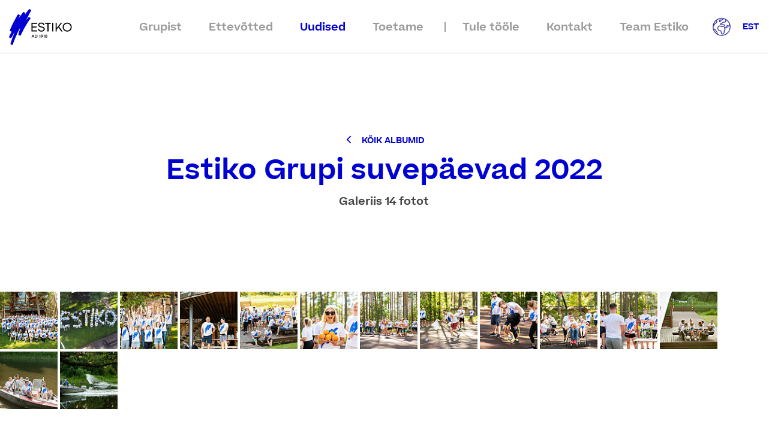

--- FILE ---
content_type: text/html; charset=utf-8
request_url: https://estiko.ee/uudised/galerii/estiko-grupi-suvepaevad-2022
body_size: 8220
content:
<!DOCTYPE html>
<html class="public" lang="et">
<head prefix="og: http://ogp.me/ns#">
  

  
<!--[if IE]><meta http-equiv="X-UA-Compatible" content="IE=edge"><![endif]-->
<meta name="facebook-domain-verification" content="zpl3tq3iltgx5277gsv3uur5f8zuwe" />

<meta http-equiv="Content-Type" content="text/html; charset=utf-8">
<meta name="viewport" content="width=device-width, initial-scale=1, maximum-scale=1, user-scalable=no">
<meta name="format-detection" content="telephone=no">
<!-- Start cookieyes banner --> <script id="cookieyes" type="text/javascript" src="https://cdn-cookieyes.com/client_data/8cc0c4ca10e36e1b820496f7/script.js"></script> <!-- End cookieyes banner -->


  <link rel="icon" href="/favicon.ico" type="image/x-icon">
  <link rel="shortcut icon" href="/favicon.ico" type="image/ico">
  <link rel="shortcut icon" href="/favicon.ico" type="image/x-icon">





<!--[if lt IE 9]><link href="/stylesheets/ie8.css" media="screen" rel="stylesheet" type="text/css" /><![endif]-->
<link rel="stylesheet" href="https://ilkeryilmaz.github.io/timelinejs/css/timeline.min.css" />
<link rel="stylesheet" href="https://ilkeryilmaz.github.io/timelinejs/css/prettify.css" />
<link rel="stylesheet" href="//code.jquery.com/ui/1.12.1/themes/base/jquery-ui.css">

<link href="/stylesheets/bootstrap-reboot.css" media="screen" rel="stylesheet" type="text/css" />
<link href="/stylesheets/gal.css" media="screen" rel="stylesheet" type="text/css" />
<link href="/stylesheets/main.css?v=2.5" media="screen" rel="stylesheet" type="text/css" />
<link href="/stylesheets/mobile.css?v=2.4" media="screen" rel="stylesheet" type="text/css" />
<link href="/stylesheets/jquery.custom-scrollbar.css" media="screen" rel="stylesheet" type="text/css" />
<link href="/stylesheets/slick.css" media="screen" rel="stylesheet" type="text/css" />
<link href="/stylesheets/slick-theme.css" media="screen" rel="stylesheet" type="text/css" />

<link rel="stylesheet" href="//static.voog.com/libs/edicy-search/latest/edicy-search.css">


<link href="https://fonts.googleapis.com/css?family=Work+Sans" rel="stylesheet"> 




<script src="/javascripts/modernizr-custom.min.js"></script>
<script src="/javascripts/jquery-3.2.1.min.js"></script>
<script src="/javascripts/jquery.custom-scrollbar.js"></script>
<script src="/javascripts/attrchange.js"></script>
<script src="/javascripts/timeline.js"></script>
<script src="https://code.jquery.com/ui/1.12.1/jquery-ui.js"></script>
<script type="text/javascript" src="//cdnjs.cloudflare.com/ajax/libs/jqueryui-touch-punch/0.2.3/jquery.ui.touch-punch.min.js"></script>
<script src="/javascripts/TweenMax.min.js"></script>
<script src="/javascripts/EasePack.min.js"></script>
<script src="/javascripts/jquery.voogAjaxForm.js"></script>
<script src="/javascripts/jquery.voogAjaxForm.js"></script>




<title>Estiko Grupi suvepäevad 2022 — Estiko Grupp</title>




<meta property="og:type" content="website">
<meta property="og:url" content="https://estiko.ee/uudised/galerii/estiko-grupi-suvepaevad-2022">
<meta property="og:title" content="Estiko Grupi suvepäevad 2022 — Estiko Grupp">
<meta property="og:site_name" content="Estiko Grupp">
<meta property="fb:app_id" content="293986414453631">
<meta name="theme-color" content="#0000d2">
<meta name="Author" content="NEWAY">





  
  <meta property="og:image" content="http://media.voog.com/0000/0041/7496/photos/DSC_1262-1_huge.jpg">
  






  <meta property="og:description" content="ESTIKO - peamiselt Tartus tegutsevate ettevõtete grupp. Pildid Estiko üritustest. Galerii.">
  <meta name="description" content="ESTIKO - peamiselt Tartus tegutsevate ettevõtete grupp. Pildid Estiko üritustest. Galerii.">





<script>
		!function(f,b,e,v,n,t,s){if(f.fbq)return;n=f.fbq=function(){n.callMethod?
		n.callMethod.apply(n,arguments):n.queue.push(arguments)};if(!f._fbq)f._fbq=n;
		n.push=n;n.loaded=!0;n.version='2.0';n.queue=[];t=b.createElement(e);t.async=!0;
		t.src=v;s=b.getElementsByTagName(e)[0];s.parentNode.insertBefore(t,s)}(window,
		document,'script','//connect.facebook.net/en_US/fbevents.js');

		fbq('init', '437900956407566');
		fbq('track', "PageView");
		</script>
		<noscript><img height="1" width="1" style="display:none"
		src="https://www.facebook.com/tr?id=437900956407566&ev=PageView&noscript=1"
		/></noscript>

<style>
.footer-contact-item.for-title img {
    height: auto !important;
}
</style>

<!-- Languages -->

  <style>
  
  
  

    
  

  
  body > .background-color {
    background-color: ;
  }

  
  .container .background-color {
    background-color: rgb(255,255,255);
  }
</style>


<link href="//static.voog.com/libs/edicy-gallery/1.9.2/edicy-gallery.css" media="screen" rel="stylesheet" />
</head>

<body class="gallery-page js-bg-picker-area">

  <header class="header js-header">
  <div class="container">
    <div class="header-inner">
      <button class="menu-btn js-menu-btn js-prevent-sideclick">
        <div class="btn-text"><span>Menüü</span><span>Sulge</span></div>
        <span class="btn-wrapper">
          <span class="menu-stripe"></span>
          <span class="menu-stripe"></span>
          <span class="menu-stripe"></span>
          <span class="btn-hover"></span>
        </span>
      </button>

      <a href="https://estiko.ee/" class="estiko-logo"><img src="/assets/Estiko_logo_2024.svg" alt="Estiko"></a>
      <nav class="menu-main desktop">
        <span class="menu-item">
          <a class="menu-link"  href="/grupist">Grupist</a>
          
          <div class="submenu">
            
              <a href="/grupist/ajalugu" class="submenu-item">Ajalugu</a>
            
              <a href="/grupist/jatkusuutlikkus" class="submenu-item">Jätkusuutlikkus</a>
            
              <a href="/grupist/kogukonna-aasta" class="submenu-item">Kogukonna-aasta</a>
            
          </div>
          
        </span><span class="menu-item">
          <a class="menu-link"  href="/ettevotted">Ettevõtted</a>
          
        </span><span class="menu-item">
          <a class="menu-link active"  href="/uudised/team-estiko-stipendiumile-esitati-ule-650-avalduse">Uudised</a>
          
          <div class="submenu">
            
              <a href="/uudised/galerii" class="submenu-item active">Galerii</a>
            
          </div>
          
        </span><span class="menu-item">
          <a class="menu-link"  href="/toetame">Toetame</a>
          
          <div class="submenu">
            
              <a href="/toetame/meditsiin" class="submenu-item">Meditsiin</a>
            
              <a href="/toetame/sport" class="submenu-item">Sport</a>
            
              <a href="/toetame/kultuur" class="submenu-item">Kultuur</a>
            
              <a href="/toetame/heategevus" class="submenu-item">Heategevus</a>
            
          </div>
          
        </span><span class="menu-item">
          <a class="menu-link"  href="/tule-toole">Tule tööle</a>
          
        </span><span class="menu-item">
          <a class="menu-link"  href="/kontakt">Kontakt</a>
          
        </span><span class="menu-item">
          <a class="menu-link"  href="/team-estiko">Team Estiko</a>
          
        </span>
      </nav>
      <div class="langs desktop">
        <div class="lang">Est</div>
        
        <div class="submenu">
          
          
          
          
          <a href="/news/gallery" class="submenu-item">Eng</a>
          
          
        </div>
        
      </div>
      <nav class="menu-main mobile js-menu-main js-popover js-prevent-sideclick">
        <div class="langs">
          <a href="/uudised/galerii" class="lang active">Est</a><a href="/news/gallery" class="lang">Eng</a>
        </div>
        <div class="mobile-menu">
          
          <div class="menu-item-mobile">
            <a href="/grupist" class="menu-link-mobile">Grupist</a>
            
            <ul class="submenu-mobile">
              
                <li class="submenu-item"><a href="/grupist/ajalugu" class="">Ajalugu</a></li>
              
                <li class="submenu-item"><a href="/grupist/jatkusuutlikkus" class="">Jätkusuutlikkus</a></li>
              
                <li class="submenu-item"><a href="/grupist/kogukonna-aasta" class="">Kogukonna-aasta</a></li>
              
            </ul>
            
          </div>
          
          <div class="menu-item-mobile">
            <a href="/ettevotted" class="menu-link-mobile">Ettevõtted</a>
            
          </div>
          
          <div class="menu-item-mobile">
            <a href="/uudised/team-estiko-stipendiumile-esitati-ule-650-avalduse" class="menu-link-mobile active">Uudised</a>
            
            <ul class="submenu-mobile">
              
                <li class="submenu-item"><a href="/uudised/galerii" class="active">Galerii</a></li>
              
            </ul>
            
          </div>
          
          <div class="menu-item-mobile">
            <a href="/toetame" class="menu-link-mobile">Toetame</a>
            
            <ul class="submenu-mobile">
              
                <li class="submenu-item"><a href="/toetame/meditsiin" class="">Meditsiin</a></li>
              
                <li class="submenu-item"><a href="/toetame/sport" class="">Sport</a></li>
              
                <li class="submenu-item"><a href="/toetame/kultuur" class="">Kultuur</a></li>
              
                <li class="submenu-item"><a href="/toetame/heategevus" class="">Heategevus</a></li>
              
            </ul>
            
          </div>
          
          <div class="menu-item-mobile">
            <a href="/tule-toole" class="menu-link-mobile">Tule tööle</a>
            
          </div>
          
          <div class="menu-item-mobile">
            <a href="/kontakt" class="menu-link-mobile">Kontakt</a>
            
          </div>
          
          <div class="menu-item-mobile">
            <a href="/team-estiko" class="menu-link-mobile">Team Estiko</a>
            
          </div>
          
        </div>
      </nav>
    </div>
  </div>

</header>



  <main class="content" role="main" data-search-indexing-allowed="true">
    <div class="element-header mobile-padding">
      <div class="container">
        <div class="title-wrapper">
          <a href="/uudised/galerii" class="custom-btn prev">Kõik albumid</a>
          <h1>Estiko Grupi suvepäevad 2022</h1>
          
            <div class="subtitle js-counter">Galeriis 14 fotot</div>
          
        </div>
      </div>
    </div>
    
    <div class="estiko-gallery styled-content"><div class="photo_gallery_area edys-gallery-area edys-gallery-squares" data-gallery-id="1142329">
  <div class="edys-gallery" data-gallery-photos>
      <a class="edys-gallery-item" data-gallery-photo-id="17448831" data-original-url="//media.voog.com/0000/0041/7496/photos/DSC_1262.jpg" data-sizes="[{&quot;content_type&quot;:&quot;image/jpeg&quot;,&quot;width&quot;:600,&quot;height&quot;:399,&quot;size&quot;:&quot;block&quot;,&quot;schemeless_url&quot;:&quot;//media.voog.com/0000/0041/7496/photos/DSC_1262_block.jpg&quot;,&quot;url&quot;:&quot;//media.voog.com/0000/0041/7496/photos/DSC_1262_block.jpg&quot;},{&quot;content_type&quot;:&quot;image/jpeg&quot;,&quot;width&quot;:150,&quot;height&quot;:100,&quot;size&quot;:&quot;medium&quot;,&quot;schemeless_url&quot;:&quot;//media.voog.com/0000/0041/7496/photos/DSC_1262_medium.jpg&quot;,&quot;url&quot;:&quot;//media.voog.com/0000/0041/7496/photos/DSC_1262_medium.jpg&quot;},{&quot;content_type&quot;:&quot;image/jpeg&quot;,&quot;width&quot;:956,&quot;height&quot;:636,&quot;size&quot;:null,&quot;schemeless_url&quot;:&quot;//media.voog.com/0000/0041/7496/photos/DSC_1262.jpg&quot;,&quot;url&quot;:&quot;//media.voog.com/0000/0041/7496/photos/DSC_1262.jpg&quot;}]" href="//media.voog.com/0000/0041/7496/photos/DSC_1262_block.jpg">
        <img
          src="//media.voog.com/0000/0041/7496/photos/DSC_1262_medium.jpg"
          
          class="edys-gallery-image"
          border="0"
          >
      </a>
      <a class="edys-gallery-item" data-gallery-photo-id="17448837" data-original-url="//media.voog.com/0000/0041/7496/photos/DJI_0555.jfif" data-sizes="[{&quot;content_type&quot;:&quot;image/jpeg&quot;,&quot;width&quot;:600,&quot;height&quot;:338,&quot;size&quot;:&quot;block&quot;,&quot;schemeless_url&quot;:&quot;//media.voog.com/0000/0041/7496/photos/DJI_0555_block.jfif&quot;,&quot;url&quot;:&quot;//media.voog.com/0000/0041/7496/photos/DJI_0555_block.jfif&quot;},{&quot;content_type&quot;:&quot;image/jpeg&quot;,&quot;width&quot;:150,&quot;height&quot;:85,&quot;size&quot;:&quot;medium&quot;,&quot;schemeless_url&quot;:&quot;//media.voog.com/0000/0041/7496/photos/DJI_0555_medium.jfif&quot;,&quot;url&quot;:&quot;//media.voog.com/0000/0041/7496/photos/DJI_0555_medium.jfif&quot;},{&quot;content_type&quot;:&quot;image/jpeg&quot;,&quot;width&quot;:956,&quot;height&quot;:538,&quot;size&quot;:null,&quot;schemeless_url&quot;:&quot;//media.voog.com/0000/0041/7496/photos/DJI_0555.jfif&quot;,&quot;url&quot;:&quot;//media.voog.com/0000/0041/7496/photos/DJI_0555.jfif&quot;}]" href="//media.voog.com/0000/0041/7496/photos/DJI_0555_block.jfif">
        <img
          src="//media.voog.com/0000/0041/7496/photos/DJI_0555_block.jfif"
          
          class="edys-gallery-image"
          border="0"
          >
      </a>
      <a class="edys-gallery-item" data-gallery-photo-id="17448846" data-original-url="//media.voog.com/0000/0041/7496/photos/DSC_1366.jpg" data-sizes="[{&quot;content_type&quot;:&quot;image/jpeg&quot;,&quot;width&quot;:600,&quot;height&quot;:399,&quot;size&quot;:&quot;block&quot;,&quot;schemeless_url&quot;:&quot;//media.voog.com/0000/0041/7496/photos/DSC_1366_block.jpg&quot;,&quot;url&quot;:&quot;//media.voog.com/0000/0041/7496/photos/DSC_1366_block.jpg&quot;},{&quot;content_type&quot;:&quot;image/jpeg&quot;,&quot;width&quot;:150,&quot;height&quot;:100,&quot;size&quot;:&quot;medium&quot;,&quot;schemeless_url&quot;:&quot;//media.voog.com/0000/0041/7496/photos/DSC_1366_medium.jpg&quot;,&quot;url&quot;:&quot;//media.voog.com/0000/0041/7496/photos/DSC_1366_medium.jpg&quot;},{&quot;content_type&quot;:&quot;image/jpeg&quot;,&quot;width&quot;:956,&quot;height&quot;:636,&quot;size&quot;:null,&quot;schemeless_url&quot;:&quot;//media.voog.com/0000/0041/7496/photos/DSC_1366.jpg&quot;,&quot;url&quot;:&quot;//media.voog.com/0000/0041/7496/photos/DSC_1366.jpg&quot;}]" href="//media.voog.com/0000/0041/7496/photos/DSC_1366_block.jpg">
        <img
          src="//media.voog.com/0000/0041/7496/photos/DSC_1366_medium.jpg"
          
          class="edys-gallery-image"
          border="0"
          >
      </a>
      <a class="edys-gallery-item" data-gallery-photo-id="17448834" data-original-url="//media.voog.com/0000/0041/7496/photos/DSC_1156.jpg" data-sizes="[{&quot;content_type&quot;:&quot;image/jpeg&quot;,&quot;width&quot;:399,&quot;height&quot;:600,&quot;size&quot;:&quot;block&quot;,&quot;schemeless_url&quot;:&quot;//media.voog.com/0000/0041/7496/photos/DSC_1156_block.jpg&quot;,&quot;url&quot;:&quot;//media.voog.com/0000/0041/7496/photos/DSC_1156_block.jpg&quot;},{&quot;content_type&quot;:&quot;image/jpeg&quot;,&quot;width&quot;:100,&quot;height&quot;:150,&quot;size&quot;:&quot;medium&quot;,&quot;schemeless_url&quot;:&quot;//media.voog.com/0000/0041/7496/photos/DSC_1156_medium.jpg&quot;,&quot;url&quot;:&quot;//media.voog.com/0000/0041/7496/photos/DSC_1156_medium.jpg&quot;},{&quot;content_type&quot;:&quot;image/jpeg&quot;,&quot;width&quot;:532,&quot;height&quot;:800,&quot;size&quot;:null,&quot;schemeless_url&quot;:&quot;//media.voog.com/0000/0041/7496/photos/DSC_1156.jpg&quot;,&quot;url&quot;:&quot;//media.voog.com/0000/0041/7496/photos/DSC_1156.jpg&quot;}]" href="//media.voog.com/0000/0041/7496/photos/DSC_1156_block.jpg">
        <img
          src="//media.voog.com/0000/0041/7496/photos/DSC_1156_medium.jpg"
          
          class="edys-gallery-image"
          border="0"
          >
      </a>
      <a class="edys-gallery-item" data-gallery-photo-id="17448836" data-original-url="//media.voog.com/0000/0041/7496/photos/DSC_1161.jpg" data-sizes="[{&quot;content_type&quot;:&quot;image/jpeg&quot;,&quot;width&quot;:600,&quot;height&quot;:399,&quot;size&quot;:&quot;block&quot;,&quot;schemeless_url&quot;:&quot;//media.voog.com/0000/0041/7496/photos/DSC_1161_block.jpg&quot;,&quot;url&quot;:&quot;//media.voog.com/0000/0041/7496/photos/DSC_1161_block.jpg&quot;},{&quot;content_type&quot;:&quot;image/jpeg&quot;,&quot;width&quot;:150,&quot;height&quot;:100,&quot;size&quot;:&quot;medium&quot;,&quot;schemeless_url&quot;:&quot;//media.voog.com/0000/0041/7496/photos/DSC_1161_medium.jpg&quot;,&quot;url&quot;:&quot;//media.voog.com/0000/0041/7496/photos/DSC_1161_medium.jpg&quot;},{&quot;content_type&quot;:&quot;image/jpeg&quot;,&quot;width&quot;:956,&quot;height&quot;:636,&quot;size&quot;:null,&quot;schemeless_url&quot;:&quot;//media.voog.com/0000/0041/7496/photos/DSC_1161.jpg&quot;,&quot;url&quot;:&quot;//media.voog.com/0000/0041/7496/photos/DSC_1161.jpg&quot;}]" href="//media.voog.com/0000/0041/7496/photos/DSC_1161_block.jpg">
        <img
          src="//media.voog.com/0000/0041/7496/photos/DSC_1161_medium.jpg"
          
          class="edys-gallery-image"
          border="0"
          >
      </a>
      <a class="edys-gallery-item" data-gallery-photo-id="17448835" data-original-url="//media.voog.com/0000/0041/7496/photos/DSC_1635.jpg" data-sizes="[{&quot;content_type&quot;:&quot;image/jpeg&quot;,&quot;width&quot;:399,&quot;height&quot;:600,&quot;size&quot;:&quot;block&quot;,&quot;schemeless_url&quot;:&quot;//media.voog.com/0000/0041/7496/photos/DSC_1635_block.jpg&quot;,&quot;url&quot;:&quot;//media.voog.com/0000/0041/7496/photos/DSC_1635_block.jpg&quot;},{&quot;content_type&quot;:&quot;image/jpeg&quot;,&quot;width&quot;:100,&quot;height&quot;:150,&quot;size&quot;:&quot;medium&quot;,&quot;schemeless_url&quot;:&quot;//media.voog.com/0000/0041/7496/photos/DSC_1635_medium.jpg&quot;,&quot;url&quot;:&quot;//media.voog.com/0000/0041/7496/photos/DSC_1635_medium.jpg&quot;},{&quot;content_type&quot;:&quot;image/jpeg&quot;,&quot;width&quot;:532,&quot;height&quot;:800,&quot;size&quot;:null,&quot;schemeless_url&quot;:&quot;//media.voog.com/0000/0041/7496/photos/DSC_1635.jpg&quot;,&quot;url&quot;:&quot;//media.voog.com/0000/0041/7496/photos/DSC_1635.jpg&quot;}]" href="//media.voog.com/0000/0041/7496/photos/DSC_1635_block.jpg">
        <img
          src="//media.voog.com/0000/0041/7496/photos/DSC_1635_medium.jpg"
          
          class="edys-gallery-image"
          border="0"
          >
      </a>
      <a class="edys-gallery-item" data-gallery-photo-id="17448842" data-original-url="//media.voog.com/0000/0041/7496/photos/DSC_1669.jpg" data-sizes="[{&quot;content_type&quot;:&quot;image/jpeg&quot;,&quot;width&quot;:600,&quot;height&quot;:399,&quot;size&quot;:&quot;block&quot;,&quot;schemeless_url&quot;:&quot;//media.voog.com/0000/0041/7496/photos/DSC_1669_block.jpg&quot;,&quot;url&quot;:&quot;//media.voog.com/0000/0041/7496/photos/DSC_1669_block.jpg&quot;},{&quot;content_type&quot;:&quot;image/jpeg&quot;,&quot;width&quot;:150,&quot;height&quot;:100,&quot;size&quot;:&quot;medium&quot;,&quot;schemeless_url&quot;:&quot;//media.voog.com/0000/0041/7496/photos/DSC_1669_medium.jpg&quot;,&quot;url&quot;:&quot;//media.voog.com/0000/0041/7496/photos/DSC_1669_medium.jpg&quot;},{&quot;content_type&quot;:&quot;image/jpeg&quot;,&quot;width&quot;:956,&quot;height&quot;:636,&quot;size&quot;:null,&quot;schemeless_url&quot;:&quot;//media.voog.com/0000/0041/7496/photos/DSC_1669.jpg&quot;,&quot;url&quot;:&quot;//media.voog.com/0000/0041/7496/photos/DSC_1669.jpg&quot;}]" href="//media.voog.com/0000/0041/7496/photos/DSC_1669_block.jpg">
        <img
          src="//media.voog.com/0000/0041/7496/photos/DSC_1669_medium.jpg"
          
          class="edys-gallery-image"
          border="0"
          >
      </a>
      <a class="edys-gallery-item" data-gallery-photo-id="17448843" data-original-url="//media.voog.com/0000/0041/7496/photos/DSC_1769.jpg" data-sizes="[{&quot;content_type&quot;:&quot;image/jpeg&quot;,&quot;width&quot;:600,&quot;height&quot;:399,&quot;size&quot;:&quot;block&quot;,&quot;schemeless_url&quot;:&quot;//media.voog.com/0000/0041/7496/photos/DSC_1769_block.jpg&quot;,&quot;url&quot;:&quot;//media.voog.com/0000/0041/7496/photos/DSC_1769_block.jpg&quot;},{&quot;content_type&quot;:&quot;image/jpeg&quot;,&quot;width&quot;:150,&quot;height&quot;:100,&quot;size&quot;:&quot;medium&quot;,&quot;schemeless_url&quot;:&quot;//media.voog.com/0000/0041/7496/photos/DSC_1769_medium.jpg&quot;,&quot;url&quot;:&quot;//media.voog.com/0000/0041/7496/photos/DSC_1769_medium.jpg&quot;},{&quot;content_type&quot;:&quot;image/jpeg&quot;,&quot;width&quot;:956,&quot;height&quot;:636,&quot;size&quot;:null,&quot;schemeless_url&quot;:&quot;//media.voog.com/0000/0041/7496/photos/DSC_1769.jpg&quot;,&quot;url&quot;:&quot;//media.voog.com/0000/0041/7496/photos/DSC_1769.jpg&quot;}]" href="//media.voog.com/0000/0041/7496/photos/DSC_1769_block.jpg">
        <img
          src="//media.voog.com/0000/0041/7496/photos/DSC_1769_medium.jpg"
          
          class="edys-gallery-image"
          border="0"
          >
      </a>
      <a class="edys-gallery-item" data-gallery-photo-id="17448840" data-original-url="//media.voog.com/0000/0041/7496/photos/DSC_1985.jpg" data-sizes="[{&quot;content_type&quot;:&quot;image/jpeg&quot;,&quot;width&quot;:399,&quot;height&quot;:600,&quot;size&quot;:&quot;block&quot;,&quot;schemeless_url&quot;:&quot;//media.voog.com/0000/0041/7496/photos/DSC_1985_block.jpg&quot;,&quot;url&quot;:&quot;//media.voog.com/0000/0041/7496/photos/DSC_1985_block.jpg&quot;},{&quot;content_type&quot;:&quot;image/jpeg&quot;,&quot;width&quot;:100,&quot;height&quot;:150,&quot;size&quot;:&quot;medium&quot;,&quot;schemeless_url&quot;:&quot;//media.voog.com/0000/0041/7496/photos/DSC_1985_medium.jpg&quot;,&quot;url&quot;:&quot;//media.voog.com/0000/0041/7496/photos/DSC_1985_medium.jpg&quot;},{&quot;content_type&quot;:&quot;image/jpeg&quot;,&quot;width&quot;:532,&quot;height&quot;:800,&quot;size&quot;:null,&quot;schemeless_url&quot;:&quot;//media.voog.com/0000/0041/7496/photos/DSC_1985.jpg&quot;,&quot;url&quot;:&quot;//media.voog.com/0000/0041/7496/photos/DSC_1985.jpg&quot;}]" href="//media.voog.com/0000/0041/7496/photos/DSC_1985_block.jpg">
        <img
          src="//media.voog.com/0000/0041/7496/photos/DSC_1985_medium.jpg"
          
          class="edys-gallery-image"
          border="0"
          >
      </a>
      <a class="edys-gallery-item" data-gallery-photo-id="17448845" data-original-url="//media.voog.com/0000/0041/7496/photos/DSC_2256.jpg" data-sizes="[{&quot;content_type&quot;:&quot;image/jpeg&quot;,&quot;width&quot;:399,&quot;height&quot;:600,&quot;size&quot;:&quot;block&quot;,&quot;schemeless_url&quot;:&quot;//media.voog.com/0000/0041/7496/photos/DSC_2256_block.jpg&quot;,&quot;url&quot;:&quot;//media.voog.com/0000/0041/7496/photos/DSC_2256_block.jpg&quot;},{&quot;content_type&quot;:&quot;image/jpeg&quot;,&quot;width&quot;:100,&quot;height&quot;:150,&quot;size&quot;:&quot;medium&quot;,&quot;schemeless_url&quot;:&quot;//media.voog.com/0000/0041/7496/photos/DSC_2256_medium.jpg&quot;,&quot;url&quot;:&quot;//media.voog.com/0000/0041/7496/photos/DSC_2256_medium.jpg&quot;},{&quot;content_type&quot;:&quot;image/jpeg&quot;,&quot;width&quot;:532,&quot;height&quot;:800,&quot;size&quot;:null,&quot;schemeless_url&quot;:&quot;//media.voog.com/0000/0041/7496/photos/DSC_2256.jpg&quot;,&quot;url&quot;:&quot;//media.voog.com/0000/0041/7496/photos/DSC_2256.jpg&quot;}]" href="//media.voog.com/0000/0041/7496/photos/DSC_2256_block.jpg">
        <img
          src="//media.voog.com/0000/0041/7496/photos/DSC_2256_medium.jpg"
          
          class="edys-gallery-image"
          border="0"
          >
      </a>
      <a class="edys-gallery-item" data-gallery-photo-id="17448841" data-original-url="//media.voog.com/0000/0041/7496/photos/DSC_2520.jpg" data-sizes="[{&quot;content_type&quot;:&quot;image/jpeg&quot;,&quot;width&quot;:600,&quot;height&quot;:399,&quot;size&quot;:&quot;block&quot;,&quot;schemeless_url&quot;:&quot;//media.voog.com/0000/0041/7496/photos/DSC_2520_block.jpg&quot;,&quot;url&quot;:&quot;//media.voog.com/0000/0041/7496/photos/DSC_2520_block.jpg&quot;},{&quot;content_type&quot;:&quot;image/jpeg&quot;,&quot;width&quot;:150,&quot;height&quot;:100,&quot;size&quot;:&quot;medium&quot;,&quot;schemeless_url&quot;:&quot;//media.voog.com/0000/0041/7496/photos/DSC_2520_medium.jpg&quot;,&quot;url&quot;:&quot;//media.voog.com/0000/0041/7496/photos/DSC_2520_medium.jpg&quot;},{&quot;content_type&quot;:&quot;image/jpeg&quot;,&quot;width&quot;:956,&quot;height&quot;:636,&quot;size&quot;:null,&quot;schemeless_url&quot;:&quot;//media.voog.com/0000/0041/7496/photos/DSC_2520.jpg&quot;,&quot;url&quot;:&quot;//media.voog.com/0000/0041/7496/photos/DSC_2520.jpg&quot;}]" href="//media.voog.com/0000/0041/7496/photos/DSC_2520_block.jpg">
        <img
          src="//media.voog.com/0000/0041/7496/photos/DSC_2520_medium.jpg"
          
          class="edys-gallery-image"
          border="0"
          >
      </a>
      <a class="edys-gallery-item" data-gallery-photo-id="17448844" data-original-url="//media.voog.com/0000/0041/7496/photos/DSC_3375.jpg" data-sizes="[{&quot;content_type&quot;:&quot;image/jpeg&quot;,&quot;width&quot;:600,&quot;height&quot;:399,&quot;size&quot;:&quot;block&quot;,&quot;schemeless_url&quot;:&quot;//media.voog.com/0000/0041/7496/photos/DSC_3375_block.jpg&quot;,&quot;url&quot;:&quot;//media.voog.com/0000/0041/7496/photos/DSC_3375_block.jpg&quot;},{&quot;content_type&quot;:&quot;image/jpeg&quot;,&quot;width&quot;:150,&quot;height&quot;:100,&quot;size&quot;:&quot;medium&quot;,&quot;schemeless_url&quot;:&quot;//media.voog.com/0000/0041/7496/photos/DSC_3375_medium.jpg&quot;,&quot;url&quot;:&quot;//media.voog.com/0000/0041/7496/photos/DSC_3375_medium.jpg&quot;},{&quot;content_type&quot;:&quot;image/jpeg&quot;,&quot;width&quot;:956,&quot;height&quot;:636,&quot;size&quot;:null,&quot;schemeless_url&quot;:&quot;//media.voog.com/0000/0041/7496/photos/DSC_3375.jpg&quot;,&quot;url&quot;:&quot;//media.voog.com/0000/0041/7496/photos/DSC_3375.jpg&quot;}]" href="//media.voog.com/0000/0041/7496/photos/DSC_3375_block.jpg">
        <img
          src="//media.voog.com/0000/0041/7496/photos/DSC_3375_medium.jpg"
          
          class="edys-gallery-image"
          border="0"
          >
      </a>
      <a class="edys-gallery-item" data-gallery-photo-id="17448838" data-original-url="//media.voog.com/0000/0041/7496/photos/DSC_2871.jpg" data-sizes="[{&quot;content_type&quot;:&quot;image/jpeg&quot;,&quot;width&quot;:399,&quot;height&quot;:600,&quot;size&quot;:&quot;block&quot;,&quot;schemeless_url&quot;:&quot;//media.voog.com/0000/0041/7496/photos/DSC_2871_block.jpg&quot;,&quot;url&quot;:&quot;//media.voog.com/0000/0041/7496/photos/DSC_2871_block.jpg&quot;},{&quot;content_type&quot;:&quot;image/jpeg&quot;,&quot;width&quot;:100,&quot;height&quot;:150,&quot;size&quot;:&quot;medium&quot;,&quot;schemeless_url&quot;:&quot;//media.voog.com/0000/0041/7496/photos/DSC_2871_medium.jpg&quot;,&quot;url&quot;:&quot;//media.voog.com/0000/0041/7496/photos/DSC_2871_medium.jpg&quot;},{&quot;content_type&quot;:&quot;image/jpeg&quot;,&quot;width&quot;:532,&quot;height&quot;:800,&quot;size&quot;:null,&quot;schemeless_url&quot;:&quot;//media.voog.com/0000/0041/7496/photos/DSC_2871.jpg&quot;,&quot;url&quot;:&quot;//media.voog.com/0000/0041/7496/photos/DSC_2871.jpg&quot;}]" href="//media.voog.com/0000/0041/7496/photos/DSC_2871_block.jpg">
        <img
          src="//media.voog.com/0000/0041/7496/photos/DSC_2871_medium.jpg"
          
          class="edys-gallery-image"
          border="0"
          >
      </a>
      <a class="edys-gallery-item" data-gallery-photo-id="17448839" data-original-url="//media.voog.com/0000/0041/7496/photos/DSC_3822.jpg" data-sizes="[{&quot;content_type&quot;:&quot;image/jpeg&quot;,&quot;width&quot;:600,&quot;height&quot;:399,&quot;size&quot;:&quot;block&quot;,&quot;schemeless_url&quot;:&quot;//media.voog.com/0000/0041/7496/photos/DSC_3822_block.jpg&quot;,&quot;url&quot;:&quot;//media.voog.com/0000/0041/7496/photos/DSC_3822_block.jpg&quot;},{&quot;content_type&quot;:&quot;image/jpeg&quot;,&quot;width&quot;:150,&quot;height&quot;:100,&quot;size&quot;:&quot;medium&quot;,&quot;schemeless_url&quot;:&quot;//media.voog.com/0000/0041/7496/photos/DSC_3822_medium.jpg&quot;,&quot;url&quot;:&quot;//media.voog.com/0000/0041/7496/photos/DSC_3822_medium.jpg&quot;},{&quot;content_type&quot;:&quot;image/jpeg&quot;,&quot;width&quot;:956,&quot;height&quot;:636,&quot;size&quot;:null,&quot;schemeless_url&quot;:&quot;//media.voog.com/0000/0041/7496/photos/DSC_3822.jpg&quot;,&quot;url&quot;:&quot;//media.voog.com/0000/0041/7496/photos/DSC_3822.jpg&quot;}]" href="//media.voog.com/0000/0041/7496/photos/DSC_3822_block.jpg">
        <img
          src="//media.voog.com/0000/0041/7496/photos/DSC_3822_medium.jpg"
          
          class="edys-gallery-image"
          border="0"
          >
      </a>
  </div>
</div></div>
    <div class="gallery-share">
      <div class="container">
        <div class="share for-gallery">
            <div class="title">Jaga albumit teistega:</div>
            <div class="share-buttons">
              <a href='javascript:void(window.open("http://www.facebook.com/sharer.php?u=" + encodeURIComponent("https://estiko.ee/uudised/galerii/estiko-grupi-suvepaevad-2022") + "", "fbsharer", "toolbar=0,status=0,width=400,height=200"));' data-type="facebook" class="fb"></a><a href="mailto:?subject=Estiko Grupi suvepäevad 2022&body=https://estiko.ee/uudised/galerii/estiko-grupi-suvepaevad-2022" data-type="email" class="email"></a><a href='javascript:void(window.open("https://twitter.com/share?url=" + encodeURIComponent("https://estiko.ee/uudised/galerii/estiko-grupi-suvepaevad-2022") + "&text=&hashtags=", "twsharer", "toolbar=0,status=0,width=400,height=200"));' data-type="twitter" class="twitter"></a>
            </div>
          </div>
      </div>
    </div>
  </main>

<footer class="footer">
  

  <div class="instafeed">
    <div class="title">
      
        <div class="container"><h2>#ESTIKOgrupp</h2></div>
      
    </div>
    <div class="insta-wrapper js-insta" id="instafeed">
    </div>
  </div>

  <div class="footer-contacts">
    <div class="container">
      <div class="footer-contact-item for-title">
        



AS Estiko

        <div class="footer-images-wrapper">
          <img src="/images/riigikaitse25.png" alt="Estiko">
          
            <img src="/assets/badge_estiko_top3.png" alt="estiko_top3">
          
          <img src="/images/Kultuurisober_logo_must.jpg" alt="Estiko"style="width:65%; height: 100%; object-fit: contain;" >
        </div>
      </div>
      <div class="footer-contact-item for-contact styled-content white">












<h3 data-ninja-font="almarai_bold_normal_qwxty" class="fontsninja-font">Kontakt</h3><div data-ninja-font="almarai_bold_normal_qwxty" class="fontsninja-font"><b data-ninja-font="almarai_bold_normal_qwxty" class="fontsninja-font"><span style="font-size: 13px;">Aadress:</span></b><span style="font-size: 13px;">&nbsp;</span><br>Soola 8, 11. korrus<br> TARTU 51004</div><div data-ninja-font="almarai_bold_normal_qwxty" class="fontsninja-font">(+372) 737 1000<br><a data-ninja-font="almarai_bold_normal_qwxty" href="mailto:estiko@estiko.ee" target="_blank" class="fontsninja-font">estiko@estiko.ee</a></div><br><a data-ninja-font="almarai_bold_normal_qwxty" href="/privaatsustingimused" target="_blank" class="fontsninja-font">Privaatsustingimused</a>





</div>
      <div class="footer-contact-item for-menu">
        <h3>Menüü</h3>
        
        <ul class="footer-menu">
          
          <li class="footer-item"><a href="/grupist">Grupist</a></li>
          
          <li class="footer-item"><a href="/ettevotted">Ettevõtted</a></li>
          
          <li class="footer-item"><a href="/uudised/team-estiko-stipendiumile-esitati-ule-650-avalduse">Uudised</a></li>
          
          <li class="footer-item"><a href="/toetame">Toetame</a></li>
          
          <li class="footer-item"><a href="/tule-toole">Tule tööle</a></li>
          
          <li class="footer-item"><a href="/kontakt">Kontakt</a></li>
          
          <li class="footer-item"><a href="/team-estiko">Team Estiko</a></li>
          
        </ul>
      </div>
      <div class="footer-contact-item footer-socials">







<h3 data-ninja-font="almarai_bold_normal_qwxty" class="fontsninja-font">Sotsiaalmeedia</h3><div><b><a href="https://www.facebook.com/estikogrupp" target="_blank"></a></b></div><div><b><a data-ninja-font="almarai_bold_normal_qwxty" href="https://www.instagram.com/estikogrupp/" target="_blank" class="fontsninja-font">Instagram</a><br><a data-ninja-font="almarai_bold_normal_qwxty" href="https://ee.linkedin.com/company/estiko" target="_blank" class="fontsninja-font">LinkedIn</a></b></div>





</div>
      <div class="cfix"></div>
    </div>
  </div>
  <a href="https://neway.ee/" class="madein" target="_blank"></a>
</footer>

<!-- Functions -->
<script>
  // Urls
  $('a[href*="#"]:not([href="#"]):not([href*="#save"])').click(function() {
    if (location.pathname.replace(/^\//,'') == this.pathname.replace(/^\//,'') && location.hostname == this.hostname) {
      var target = $(this.hash);
      target = target.length ? target : $('[name=' + this.hash.slice(1) +']');
      if (target.length) {
        $('html, body').animate({
          scrollTop: target.offset().top - 70
        }, 1000);
        return false;
      }
    }
  });

  // Latest articles
  var blog_url = $('.js-to-blog').attr('href')
  $('.js-select-latest').click(function() {
    if(!$(this).hasClass('active')) {
      $('.js-select-latest.active').removeClass('active')
      var category = $(this).addClass('active').data('category')
      $('.js-latest').hide()
      $('.js-latest[data-category="'+category+'"]').removeClass('hidden').fadeIn(300)
      $('.js-to-blog').attr('href', blog_url + '#' + category)
    }
  })


  // Browsers
  var isSafari = !!navigator.userAgent.match(/Version\/[\d\.]+.*Safari/),
      overflow_safari;
  if(isSafari) {
    $('body').addClass('safari')
  }

  if (document.documentMode || /Edge/.test(navigator.userAgent)) {
    $('body').addClass('edge')
  }
</script>

<!-- Instagram -->
<script src="/javascripts/instafeed.js"></script>
<script >
var feed = new Instafeed({
  //get: 'tagged',
  //tagName: 'sandraraju',
  get:'user',
  userId:6515361670,
  clientId:'7e15ee980ffe47fcb1e2082bfb65bcfa',
  accessToken:'6515361670.7e15ee9.ec28ba6fb4224006a294b890683b4862',
  limit: 8,
  filter: function(image) {
    $('<div class="insta-image" style="background-image: url('+image.images.standard_resolution.url+');"><a href="'+image.link+'" target="_blank"></a></div>').appendTo('.js-insta');
   
  }
});
feed.run();
</script>

<!-- Responsive header images -->
<script type="text/javascript" async>
  $.get('https://asa2.estiko.ee/api/?check',function(data){})
</script>
<script>
    $(window).resize(function() {
      aboutCover()
    })

    $('.js-clipping').each(function() {
      if(!(this).complete) {
        $(this).on('load', function() {
          aboutCover()
        })
      } else {
        aboutCover()
      }
    })

    function aboutCover() {
      if($('.js-clipping-wrapper:visible').length) {
        var width = $('.js-intro').offset().left + $('.js-intro').outerWidth()

        $('.js-clipping-wrapper').css({'width': 'calc(100% - '+width+'px)'})
        var cover_h = $('.js-clipping').outerHeight() - 2,
            cover_w = $('.js-clipping').outerWidth() - 2,
            pos_x = $('.js-clipping').offset().left - $('.js-clipping-wrapper').offset().left,
            pos_y = $('.js-clipping').offset().top - $('.js-clipping-wrapper').offset().top + cover_h

        $('.js-cover').addClass('loaded').css({
          'width': cover_w,
          'height': cover_h
        })

        $('.js-zoom:not(.zoom-cover)').css({
          'top': 'calc('+pos_y+'px - 80px - 15%)',
          'left': 'calc('+pos_x+'px + 10%)',
          'right': 'auto'
        })
      }
    }
  </script>


<!-- VOOG slider gallery click -->
  <script>
  if($('.js-slider-clickable').length) {
    var galleryEls = document.querySelectorAll('.js-slider-clickable .edys-gallery-slider');

    $.each(galleryEls, function(i, galleryEl) {
        var photoEls = Array.prototype.slice.call(galleryEl.querySelectorAll('[data-gallery-photo-id]'), 0);
        var photos = photoEls.map(function(photo) {
          return {
            id: parseInt(photo.getAttribute('data-gallery-photo-id'), 10),
            sizes: JSON.parse(photo.getAttribute('data-sizes')),
            title: photo.getAttribute('data-title')
          };
        });

        $.each(photoEls, function(y, el) {
          el.addEventListener('click', function() {
            el.dispatchEvent(new CustomEvent('edicy:photo:show', {
              bubbles: true,
              detail: {
                gallery_id: parseInt(galleryEl.getAttribute('data-gallery-id'), 10),
                gallerySettings: JSON.parse(galleryEl.getAttribute('data-settings')),
                photo_id: parseInt(el.getAttribute('data-gallery-photo-id'), 10),
                photos: photos,
                url: null
              }
            }));
          });
        });
        $('.js-zoom').click(function() {
          photoEls[0].click()
        })
    });
  }
</script>





<script>
  //Modal
  function openModal() {
    if(!$('.js-global-modal').hasClass('open')) {

      $('.js-global-modal').addClass('open')
      if(isSafari) {
        overflow_safari = $(document).scrollTop()
      }
      $('body').addClass('modal-open')
      if(isSafari) {
        $('body').css({'top': -overflow_safari})
      }
    }
  }

  function closeModal() {
    if($('.js-global-modal').hasClass('open')) {
      
      $('.js-global-modal').removeClass('open')
      $('body').removeClass('modal-open')
      if(isSafari) {
        $('body').removeAttr('style')
        $(document).scrollTop(overflow_safari)
      }
    }
  }

  $('.js-close-modal').click(function() {
    closeModal()
  })
  $(document).keyup(function(e) {
    if (e.keyCode == 27) {
      closeModal()
    }
  });

</script>



<script>
 $( document ).ready(function() {

    $('.hover-row > .column').each(function () {
    $(this).hover(function() {

      $(this).addClass('hover-open');

      $(this).siblings().removeClass("hover-open");

      $(this).find('.hover-title').css('opacity', "1")

      $(this).siblings().find('.hover-title').css('opacity', "0");

    });

  }); 

  if ($(window).width() < 1200) {
    $('.hover-row > .column').each(function () {
    $(this).hover(function() {

      $(this).removeClass('hover-open');

      $(this).siblings().removeClass("hover-open");

      $(this).find('.hover-title').css('opacity', "1")
      $(this).siblings().find('.hover-title').css('opacity', "1");


    });

  }); 
  }
  
});

</script>



	
<script>
    $(document).ready(function(){
      $('.hover-image').css('pointer-events','none');
      $('.imgtext-img').css('pointer-events','none');


	})
</script>


<script>
$(document).ready(function(){

$(".slider").slick({
    infinite: true,
    arrows: true,
    dots: true,
    autoplay: true,
    autoplaySpeed: 5000,
    slidesToShow: 2,
    slidesToScroll: 1,
    prevArrow:'<button class="PrevArrow"></button>',
    nextArrow:'<button class="NextArrow"></button>', 
    responsive: [
        {
          breakpoint: 1200,
          settings: {
            slidesToShow: 2,
          }
        },
        {
          breakpoint: 992,
          settings: {
            slidesToShow: 2,
          }
        },
        {
          breakpoint: 768,
          settings: {
            slidesToShow: 2,
          }
        },
        {
          breakpoint: 660,
          settings: {
            slidesToShow: 1,
          }
        }
      ]
  });
})
</script>


<script src="/javascripts/application.js"></script>
<script src="//static.voog.com/libs/picturefill/1.9.2/picturefill.min.js"></script>






<script type="text/javascript">
var _ews = _ews || {"_account":"A-417496-1","_tzo":"7200"};

(function() {
  var s = document.createElement('script'); s.type = 'text/javascript'; s.async = true;
  s.src = 'https://s.voog.com/_tr-v1.js';
  (
    document.getElementsByTagName('head')[0] ||
    document.getElementsByTagName('body')[0]
  ).appendChild(s);
})();
</script>
<!-- Global site tag (gtag.js) - Google Analytics -->
<script async src="https://www.googletagmanager.com/gtag/js?id=UA-16624944-1"></script>
<script>
  window.dataLayer = window.dataLayer || [];
  function gtag(){dataLayer.push(arguments);}
  gtag('js', new Date());

  gtag('config', 'UA-16624944-1');
</script>



<script>site.initCommonPage();</script>

<script src="//static.voog.com/libs/edicy-gallery/1.9.2/edicy-gallery.js"></script>
</body>
</html>


--- FILE ---
content_type: text/css; charset=utf-8
request_url: https://ilkeryilmaz.github.io/timelinejs/css/prettify.css
body_size: -106
content:
.str {
  color: #07a;
}

.kwd {
  color: #93C763;
}

.com {
  color: #b1b3b5;
}

.typ {
  color: #223b69;
}

.lit {
  color: #FF9800 !important;
}

.lit .pln {
  color: #FF9800 !important;
}

.pun {
  color: #999;
}

.pln {
  color: #af8181;
}

.tag {
  color: #905;
}

.atn {
  color: #690;
}

.atv {
  color: #07a;
}

.dec {
  color: purple;
}

.prettyprint {

}

.prettyprint.linenums {
  padding: 22px 8px;
  background-size: 100% 1.7em;
  box-shadow: inset 40px 0 0 #fbfbfc, inset 41px 0 0 #ececf0, inset 0 1px 0 #fff, 1px 1px 0 #fff, 2px 2px 0 #ddd, 3px 3px 0 #fff, 4px 4px 0 #ddd;
}

/* Specify class=linenums on a pre to get line numbering */
ol.linenums {
  margin: 0 0 0 33px; /* IE indents via margin-left */
  padding-left: 0;
}

ol.linenums li {
  padding-left: 16px;
  color: #bebec5;
  line-height: 20px;
  text-shadow: 0 1px 0 #fff;
}

--- FILE ---
content_type: text/css
request_url: https://estiko.ee/stylesheets/gal.css
body_size: 1065
content:
.edys-gallery-overlay, .edys-gallery-overlay-touch {
    position: absolute;
    background: #000000;
    -moz-opacity: 0.75;
    -webkit-opacity: 0.75;
    opacity: 0.75;
    filter: alpha(opacity = 75);
    z-index: 99901;
    margin: 0;
    padding: 0;
    overflow: hidden;
    left: 0;
    top: 0;
}
.edys-gallery-popup, .edys-gallery-popup-touch {
    position: absolute;
    z-index: 99900;
    margin: 0;
    padding: 0;
    text-align: center;
    font-family: Helvetica, Arial;
    left: 0;
    top: 0;
    overflow: hidden;
    height: 100%;
    width: 100%;
}
.edys-gallery-popup-touch {
    text-align: left;
    overflow: hidden;
    position: absolute;
    left: 0;
    top: 0;
    overflow: hidden;
    font-family: Helvetica, Arial;
    margin: 0;
    padding: 0;
    height: 100%;
    width: 100%;
}
.edys-gallery-close, .edys-gallery-close-touch {
    background: url("edys_gallery_close.gif") no-repeat center center;
    width: 68px;
    height: 48px;
    display: inline-block;
    cursor: pointer;
    margin: 10px 0;
    border-color: #3c4143;
    border-width: 0 1px;
    border-style: solid;
}
.edys-gallery-bottom-btns, .edys-gallery-bottom-btns-touch {
    -moz-border-radius: 4px;
    -webkit-border-radius: 4px;
    border-radius: 4px;
    padding: 0px;
    display: inline;
    position: absolute;
    margin-bottom: 0.5%;
    left: 50%;
    margin-left: -102px;
    z-index: 99904;
    bottom: 0;
    background: #262c2f;
    background: rgba(27,33,36,0.8);
    margin-bottom: 1.5%;
}
.edys-gallery-btn-wrap, .edys-gallery-btn-wrap-touch {
    width: 68px;
    height: 68px;
    display: inline-block;
    float: left;
    vertical-align: middle;
    line-height: 48px;
    text-align: center;
}
.edys-gallery-btn-wrap:hover, .edys-gallery-btn-wrap.over, .edys-gallery-btn-wrap-touch:hover, .edys-gallery-btn-wrap-touch.over {
    background-color: rgba(255,255,255,0.025);
}
.edys-gallery-content-wrap {
    box-shadow: 2px 0px 10px #000000;
    clear: both;
    position: absolute;
    text-align: center;
    z-index: 99903;
}
.edys-gallery-content-wrap-touch {
    width: 100%;
    position: relative;
    overflow: hidden;
    z-index: 99903;
    margin-top: 0.5%;
}
.edys-gallery-image-wrap {
    overflow: hidden;
}
.edys-gallery-image-wrap img {
    position: static;
    display: block;
    border: 0;
    margin: 0;
    max-width: none;
    padding: 0;
    max-height: none;
    float: none;
    width: auto;
    height: auto;
}
.edys-gallery-image-wrap-box-touch {
    display: inline-block;
    width: 100%;
    vertical-align: middle;
    margin-top: -30px;
    text-align: center;
}
.edys-gallery-image-wrap-box-touch img {
    position: static;
    display: inline;
    border: 0;
    margin: 0;
    max-width: none;
    padding: 0;
    max-height: none;
    float: none;
    width: auto;
    height: auto;
    box-shadow: 2px 0px 10px #000000;
}
.edys-gallery-image-wrap-touch {
    position: relative;
    white-space: nowrap;
}
.edys-gallery-right, .edys-gallery-right-touch {
    background: url("edys_gallery_right_arrow.gif") no-repeat center center;
    width: 68px;
    height: 68px;
    display: inline;
    display: inline-block;
    float: right;
    cursor: pointer;
    vertical-align: middle;
}
.edys-gallery-left, .edys-gallery-left-touch {
    background: url("edys_gallery_left_arrow.gif") no-repeat center center;
    width: 68px;
    height: 68px;
    display: inline;
    display: inline-block;
    float: left;
    cursor: pointer;
    vertical-align: middle;
}
.edys-gallery-right.disabled, .edys-gallery-right-touch.disabled, .edys-gallery-left.disabled, .edys-gallery-left-touch.disabled {
    -moz-opacity: 0.1;
    -webkit-opacity: 0.1;
    opacity: 0.1;
    filter: alpha(opacity = 10);
}
.edys-gallery-title {
    background: #262c2f;
    background: rgba(27,33,36,0.8);
    color: #ffffff;
    display: inline;
    position: relative;
    z-index: 99910;
    bottom: 52px;
    line-height: 18px;
    overflow: hidden;
    border-radius: 4px;
    padding: 7px 20px;
    font-size: 14px;
}
.edys-gallery-title-touch {
    background: #262c2f;
    background: rgba(27,33,36,0.8);
    color: #ffffff;
    display: inline;
    position: relative;
    z-index: 99910;
    top: 40px;
    line-height: 18px;
    -moz-border-radius: 4px;
    -webkit-border-radius: 4px;
    border-radius: 4px;
    padding: 7px 20px;
    font-size: 14px;
}
.edys-gallery-title-touch.edys-gallery-title-notitle-touch {
    visibility: hidden;
}
.edys-gallery-loading-touch {
    display: inline;
    position: absolute;
    margin-left: 0;
    text-align: center;
    top: 40%;
    left: 50%;
    width: 60px; 
    height: 60px;
    padding: 40px 40px 0 0;
    margin-left: -50px;
    margin-top: -75px;
    background: #262c2f;
    background: rgba(27,33,36,0.8);
    -moz-border-radius: 10px;
    -webkit-border-radius: 10px;
    border-radius: 10px;
}
.edys-gallery-loading-wrap-touch {
    width: 100%;
    display: block;
    text-align: center;
    position: relative;
    color: #ffffff;
}
.edys-gallery-loading-wrap {
    position: absolute;
    width: 80px;
    height: 80px;
    z-index: 99910;
    color: #ffffff;
    background: #262c2f;
    background: rgba(27,33,36,0.8);
    border-radius: 10px;
}
.edys-gallery-onimage-nav {
    position: absolute;
    top: 0;
    left: 0;
    right: 0;
    bottom: 0;
    height: 100%;
}
.edys-gallery-onimage-nav-rev,.edys-gallery-onimage-nav-fw {
    height: 100%;
    width: 49.8%;
    float: left;
    background: url("edys-gallery-transparent.gif");
}
html>body .edys-gallery-image-wrap-box-touch { *float:left; }
html>body .edys-gallery-loading-touch { *left: auto; }
html>body .edys-gallery-loading-wrap-touch {*position: static;}

--- FILE ---
content_type: text/css
request_url: https://estiko.ee/stylesheets/main.css?v=2.5
body_size: 15506
content:
/*! Generated by Font Squirrel (https://www.fontsquirrel.com) on November 8, 2017 */

@font-face {
	font-family: 'gilroy';
	src: url('/assets/radomir_tinkov_-_gilroy-medium-webfont.woff2') format('woff2'),
	url('/assets/radomir_tinkov_-_gilroy-medium-webfont.woff') format('woff'),
	url('/assets/radomir_tinkov_-_gilroy-medium-webfont.ttf') format('truetype'),
	url('/assets/radomir_tinkov_-_gilroy-medium-webfont.svg#gilroymedium') format('svg');
	font-weight: 500;
	font-style: normal;

}

@font-face {
	font-family: 'gilroy';
	src: url('/assets/radomir_tinkov_-_gilroy-regular-webfont.woff2') format('woff2'),
	url('/assets/radomir_tinkov_-_gilroy-regular-webfont.woff') format('woff'),
	url('/assets/radomir_tinkov_-_gilroy-regular-webfont.ttf') format('truetype'),
	url('/assets/radomir_tinkov_-_gilroy-regular-webfont.svg#gilroyregular') format('svg');
	font-weight: 400;
	font-style: normal;

}

@font-face {
	font-family: 'gilroy';
	src: url('/assets/radomir_tinkov_-_gilroy-light-webfont.woff2') format('woff2'),
	url('/assets/radomir_tinkov_-_gilroy-light-webfont.woff') format('woff'),
	url('/assets/radomir_tinkov_-_gilroy-light-webfont.ttf') format('truetype'),
	url('/assets/radomir_tinkov_-_gilroy-light-webfont.svg#gilroylight') format('svg');
	font-weight: 300;
	font-style: normal;

}

@font-face {
	font-family: 'gilroy';
	src: url('/assets/radomir_tinkov_-_gilroy-semibold-webfont.woff2') format('woff2'),
	url('/assets/radomir_tinkov_-_gilroy-semibold-webfont.woff') format('woff'),
	url('/assets/radomir_tinkov_-_gilroy-semibold-webfont.ttf') format('truetype'),
	url('/assets/radomir_tinkov_-_gilroy-semibold-webfont.svg#gilroysemibold') format('svg');
	font-weight: 600;
	font-style: normal;

}

@font-face {
	font-family: 'gilroy';
	src: url('/assets/radomir_tinkov_-_gilroy-bold-webfont.woff2') format('woff2'),
	url('/assets/radomir_tinkov_-_gilroy-bold-webfont.woff') format('woff'),
	url('/assets/radomir_tinkov_-_gilroy-bold-webfont.ttf') format('truetype'),
	url('/assets/radomir_tinkov_-_gilroy-bold-webfont.svg#gilroybold') format('svg');
	font-weight: 700;
	font-style: normal;

}

@font-face {
	font-family: 'almarai-regular';
	src: url('/assets/almarai-regular-webfont.woff') format('woff'),
	url('/assets/almarai-regular-webfont.woff2') format('woff2'),
}

@font-face {
	font-family: 'almarai-bold';
	src: url('/assets/almarai-bold-webfont.woff') format('woff'),
	url('/assets/almarai-bold-webfont.woff2') format('woff2'),
}


/*! NEW FONT APRIL 2025 */
@font-face {
	font-family: 'beatrice-standard-regular';
	src: url('/assets/beatrice-standard-regular.woff2') format('woff2'),
	     url('/assets/beatrice-standard-regular.woff') format('woff');
	font-weight: 400;
	font-style: normal;
}

@font-face {
	font-family: 'beatrice-standard-italic';
	src: url('/assets/beatrice-standard-italic.woff2') format('woff2'),
	     url('/assets/beatrice-standard-italic.woff') format('woff');
	font-weight: 400;
	font-style: italic;
}

@font-face {
	font-family: 'beatrice-standard-semibold';
	src: url('/assets/beatrice-standard-semibold.woff2') format('woff2'),
	     url('/assets/beatrice-standard-semibold.woff') format('woff');
	font-weight: 600;
	font-style: normal;
}

@font-face {
	font-family: 'beatrice-standard-semibolditalic';
	src: url('/assets/beatrice-standard-semibolditalic.woff2') format('woff2'),
	     url('/assets/beatrice-standard-semibolditalic.woff') format('woff');
	font-weight: 600;
	font-style: italic;
}

/* Apply styles only for screens with a width of 1440px and up */
@media (min-width: 1440px) {

  /* Target the .muted class inside the .imgtext-facts container */
  .imgtext-facts .muted {
    
    /* Add 10px padding to the top of the .muted text with high priority */
    padding-top: 10px !important;
  }
}







/* GENERAL */
body {
	position: relative;
	margin: 0;
	padding: 0;
	font-family: "beatrice-standard-semibold";
	font-weight: 400;
	font-size: 18px;
	line-height: 27px;
	color: #000;
	background-position: center;
	background-attachment: fixed;
	background-size: cover;
}

body.modal-open,
body.blog-open,
body.menu-open {
	overflow: hidden;
}

body.safari.modal-open,
body.safari.blog-open,
body.safari.menu-open {
	overflow: hidden;
	position: fixed;
	height: 100%;
	width: 100%;
}

a,
a:focus,
a:hover {
	color: #000;
	text-decoration: none;
}

h1,
h2,
h3 {
	font-weight: 700;
	padding: 0;
	margin: 0;
}

h1 {
	color: #0000d2;
	font-size: 46px;
	line-height: 56px;
}

h2 {
	font-size: 32px;
	line-height: 42px;
}

h3 {
	font-size: 24px;
	line-height: 34px;
}

p {
	margin: 20px 0;
	font-family: 'beatrice-standard-regular';
}
.team-estiko-info p:first-child {
	margin-top: 0;
}

ul {
	list-style: none;
	padding: 0;
	margin: 0;
	font-family: 'beatrice-standard-regular';
}

/* li {
	display: flex;
	padding-bottom: 39px;
} */
.support-content li:not([class]) {
	display: flex;
	padding-bottom: 39px;
}
.team-estiko-textpage ul li,
.team-estiko-info ul li {
	display: flex;
	padding-bottom: 19px;
}
.support-content li:not([class]):before,
.team-estiko-textpage ul li:before,
.team-estiko-info ul li:before {
	content: '';
	width: 12px;
	height: 12px;
	position: relative;
	padding-right: 20px;
	top: 7px;
	background-image: url('/assets/bullet_arrow.svg');
	background-repeat: no-repeat;
}

.team-estiko-textpage .content-formatted a {
  color: #0000d2;
  text-decoration: underline;
}
.team-estiko-info {
  font-family: 'beatrice-standard-regular';
}
.team-estiko-citation {
	background: #fafafa;
	padding: 60px 60px 60px 30px;
	position: relative;
}
.team-estiko-citation-image {
	width: 160px;
	height: 160px;
	border-radius: 100%;
	overflow: hidden;
	position: absolute;
	right: -30px;
	bottom: -30px;
}
.team-estiko-citation-image img {
	object-fit: cover;
	object-position: center;
	width: 100%;
	height: 100%;
}
.team-estiko-info blockquote {
	color: #0000d2;
	font-family: "beatrice-standard-semibold";
	font-size: 24px;
	line-height: 1.3;
	padding-left: 56px;
	position: relative;
}
.team-estiko-info blockquote:before {
	content: "„";
	position: absolute;
	left: -2px;
	top: -56px;
	font-size: 72px;
}
.team-estiko-info blockquote + p {
	margin-left: 56px;
}

input,
textarea,
button {
	outline: none;
	background: transparent;
	border: none;
	padding: 0;
	margin: 0;
}

button:focus {
	outline: none;
}

textarea {
	font-family: 'beatrice-standard-regular';
}

button {
	cursor: pointer;
}

b, strong {
	font-weight: 700;
}
.team-estiko-page b, .team-estiko-page strong {
	font-family: 'beatrice-standard-semibold';
}

.container {
	width: 100%;
	max-width: 1290px;
	padding-left: 15px;
	padding-right: 15px;
	margin-left: auto;
	margin-right: auto;
	position: relative;
}

.cover-image {
	background-position: center;
	background-size: cover;
	background-repeat: no-repeat;
}

.styled-heading h2 {
	padding-bottom: 30px;
	margin-bottom: 30px;
	position: relative;
}

.styled-heading h2:after {
	content: '';
	display: block;
	width: 60px;
	height: 3px;
	background: #ffffff;
	position: absolute;
	bottom: 0;
	left: 0;
}

.styled-heading.white h2:after {
	background: #fff;
}

.display-table {
	display: table;
	width: 100%;
	height: 100%;
}

.display-tablecell {
	display: table-cell;
	vertical-align: middle;
}

.custom-btn {
	color: #0000D2;
	font-size: 14px;
	font-family: 'beatrice-standard-semibold';
	line-height: 16px;
	text-transform: uppercase;
	padding-right: 30px;
	position: relative;
}

.custom-btn:hover,
.custom-btn:focus {
	color: #0000D2;
}

.custom-btn:after {
	content: '';
	display: block;
	width: 7px;
	height: 14px;
	background-image: url(/assets/arrow-right.svg);
	background-position: center;
	background-size: 100% 100%;
	background-repeat: no-repeat;
	position: absolute;
	top: 0;
	right: 5px;
	bottom: 3px;
	margin: auto;
}

.custom-btn:not(.prev):hover:after {
	animation: custom-btn 1.5s infinite;
}

@keyframes custom-btn {
	0% {
		transform: translateX(0);
	}
	15% {
		transform: translateX(5px);
	}
	30% {
		transform: translateX(-2px);
	}
	45% {
		transform: translateX(3px);
	}
	70% {
		transform: translateX(0);
	}
	100% {
		transform: translateX(0);
	}
}

.custom-btn.prev {
	padding-right: 0;
	padding-left: 30px;
}

.custom-btn.prev:after {
	transform: rotate(180deg);
	right: auto;
	left: 5px;
}

.custom-btn.prev:hover:after {
	animation: custom-btn-prev 1.5s infinite;
}

@keyframes custom-btn-prev {
	0% {
		transform: rotate(180deg) translateX(0);
	}
	15% {
		transform: rotate(180deg) translateX(5px);
	}
	30% {
		transform: rotate(180deg) translateX(-2px);
	}
	45% {
		transform: rotate(180deg) translateX(3px);
	}
	70% {
		transform: rotate(180deg) translateX(0);
	}
	100% {
		transform: rotate(180deg) translateX(0);
	}
}

.custom-btn.plus:after {
	content: '';
	display: block;
	background-image: url(/assets/plus.svg);
	height: 30px;
	width: 30px;
	background-size: 14px;
	background-position: 50%;
	background-color: #0000d2;
	border-radius: 50%;
	left: 0;
	right: auto;
	transition: all 0.2s ease-in-out;
}

.custom-btn.plus:hover:after {
	transform: scale(1.2);
	animation: none;
}

@keyframes plus-btn {
	0% {
		transform: translateY(0);
	}
	15% {
		transform: translateY(-5px);
	}
	30% {
		transform: translateY(2px);
	}
	45% {
		transform: translateY(-3px);
	}
	70% {
		transform: translateY(0);
	}
	100% {
		transform: translateY(0);
	}
}

.custom-btn.btn-white {
	color: #fff;
}

.custom-btn.btn-white:after {
	background-image: url(/assets/arrow-right-white.svg);
}

.nav-btn {
	color: #0000d9;
	font-size: 14px;
	line-height: 16px;
	font-weight: 700;
	text-transform: uppercase;
	display: inline-block;
	padding-top: 17px;
	padding-left: 75px;
	padding-bottom: 17px;
	position: relative;
	cursor: pointer;
}

.nav-btn:hover,
.nav-btn:focus {
	color: #0000d2;
}

.nav-btn:before {
	content: '';
	display: block;
	width: 50px;
	height: 50px;
	background-color: #0000d2;
	background-image: url(/assets/arrow-right-white.svg);
	background-position: 50% 50%;
	background-size: 7px 14px;
	background-repeat: no-repeat;
	border-radius: 50%;
	position: absolute;
	top: 0;
	left: 0;
	bottom: 0;
	margin: auto;
	transform: rotate(90deg);
}

.nav-btn:hover:before {
	animation: nav-btn 1.5s infinite;
}

@keyframes nav-btn {
	0% {
		background-position: 50% 50%;
	}
	15% {
		background-position: 60% 50%;
	}
	30% {
		background-position: 45% 50%;
	}
	45% {
		background-position: 55% 50%;
	}
	60% {
		background-position: 50% 50%;
	}
	100% {
		background-position: 50% 50%;
	}
}

.nav-btn.icon-only {
	width: 50px;
	height: 50px;
	padding: 0;
}

.close-btn,
.close-btn:focus {
	color: #fff;
	font-size: 24px;
	font-weight: 700;
	line-height: 50px;
	display: block;
	padding-right: 80px;
	position: relative;

	transition: color 0.2s ease-in-out;
}

.close-btn:after {
	content: '';
	display: block;
	width: 50px;
	height: 50px;
	background-color: #fff;
	background-image: url(/assets/close.svg);
	background-position: center;
	background-size: 14px 17px;
	background-repeat: no-repeat;
	border-radius: 50%;
	position: absolute;
	top: 0;
	right: 0;
	margin: auto;

	transition: background-color 0.2s ease-in-out;
}

.close-btn:hover {
	color:  #FEC380;
}

.close-btn:hover:after {
	background-color: #FEC380;
}

.content {
	padding-top: 85px;
}

.content.common-page {
	max-width: 860px;
	margin: auto;
	padding: 160px 0 100px 0px;
}

.cfix {
	clear: both;
}

.share .title {
	color: #0000d2;
	font-size: 14px;
	font-weight: 700;
	line-height: 30px;
	margin: 10px;
}

.share-buttons {
	display: inline-block;
	vertical-align: middle;
}

.share a {
	display: inline-block;
	vertical-align: middle;
	width: 30px;
	height: 30px;
	background-position: center;
	background-size: cover;
	background-repeat: no-repeat;
	position: relative;
	margin: 10px;
}

.share a.fb {
	background-image: url(/assets/fb-icon-gray.svg);
}

.share a.twitter {
	background-image: url(/assets/twitter-icon-gray.svg);
}

.share a.email {
	background-image: url(/assets/email-icon-gray.svg);
}

.share a:after {
	content: '';
	display: block;
	width: 100%;
	height: 100%;
	position: absolute;
	top: 0;
	left: 0;
	background-position: center;
	background-size: cover;
	background-repeat: no-repeat;
	opacity: 0;

	transition: opacity 0.2s ease-in-out;
}

.share a.fb:after {
	background-image: url(/assets/fb-icon.svg);
}

.share a.email:after {
	background-image: url(/assets/email-icon.svg);
}

.share a.twitter:after {
	background-image: url(/assets/twitter-icon.svg);
}

.share a:hover:after {
	opacity: 1;
}

.zoom {
	display: block;
	width: 85px;
	height: 85px;
	position: absolute;
	margin: auto;
	background-image: url(/assets/zoom-bg.svg);
	background-position: center;
	background-size: 100% 100%;
	background-repeat: no-repeat;
}

.zoom:after {
	content: '';
	display: block;
	width: 100%;
	height: 100%;
	position: absolute;
	top: 0;
	left: 0;
	background-image: url(/assets/zoom.svg);
	background-position: center;
	background-size: 35px 37px;
	background-repeat: no-repeat;

	transition: all 0.2s ease-in-out;
}

.zoom:hover:after {
	background-size: 40px 42px;
}

.zoom.color {
	background-image: url(/assets/zoom-bg-white.svg);
}

.zoom.color:after {
	background-image: url(/assets/zoom-white.svg);
}

.clipping-wrapper {
	display: block;
	width: auto;
	height: 100%;
	position: absolute;
	top: 0;
	right: 0;
}
x
.clipping-wrapper.editmode {
	opacity: 0;
	pointer-events: none;
}

.clipping-wrapper .image-clipping {
	float: right;
	width: auto;
	height: auto;
	max-width: 100%;
	max-height: 100%;
}

/* Safari override */
.safari .clipping-wrapper .image-clipping {
    max-height: none !important;
}

.clipping-wrapper .zoom {
	z-index: 1;
}

.editmode .clipping-cover {
	top: 50px;
	z-index: 9999;
}

.edy-img-drop-area {
	height: 500px;
}

.img-wrapper {
	padding-bottom: calc(100% / 16* 9) !important;
    overflow: hidden;
    width: 50%;
	display: block;
    height: 100%;
    position: absolute;
    top: 0;
    right: 0;
}
 
.img-wrapper img {
    position: relative;
    max-width: none;
    max-height: none;
}

.clipping-cover {
	display: block;
	min-width: 200px;
	position: absolute;
	right: 0;
	visibility: hidden;
}

.clipping-cover.loaded {
	visibility: visible;
}

.zoom-cover {
	display: none;
	width: 100%;
	height: 100%;
	background: transparent;
	position: absolute;
	top: 0;
	left: 0;
	z-index: 1;
}

.clipping-cover .edys-gallery-area {
	height: 100% !important;
	padding-bottom: calc(100% / 16 * 9) !important;
}

.clipping-cover .top_image {
	height: 100%;
	width: 100%;
	object-fit: cover;
}

.clipping-cover .image_inner {
	position: absolute;
	height: 100%;
	width: 100%;
	top: 0;
	left: 0;
}

.styled-content:not(.white) h1,
.styled-content:not(.white) h2,
.styled-content:not(.white) h3 {
	color: #0000d2;
}

.styled-content.white {
	color: #fff;
}

.styled-content:not(.styled-heading) h2 {
	margin: 20px 0;
}

.styled-content a:not([class]) {
	color: #0000d2;
	position: relative;
	box-shadow: inset 0 -1px 0 #0000d2;
}

.styled-content.white a:not([class]) {
	color: #fff;
	box-shadow: inset 0 -1px 0 #fff;
}

.styled-content a:not([class]):hover {
	box-shadow: none;
}

.styled-content ul {
	font-family: 'beatrice-standard-regular';
	padding-left: 15px;
}

.styled-content ul li {
	padding-left: 40px;
	position: relative;
}

.styled-content ul li:after {
	content: '';
	display: block;
	width: 8px;
	height: 8px;
	background: #0000d2;
	border-radius: 50%;
	position: absolute;
	left: 0;
	top: 10px;
}

.styled-content.white ul li:after {
	background: #fff;
}

.styled-content.white .custom-btn {
	color: #fff;
}

.styled-content.white .custom-btn:after {
	background-image: url(/assets/arrow-right-white.svg);
}

.styled-content .edys-gallery-area a[class*="edys-gallery"] {
	position: relative;
}

.styled-content .edys-gallery-area a[class*="edys-gallery"]:before,
.styled-content .edys-gallery-area a[class*="edys-gallery"]:after {
	content: '';
	display: block;
	width: 100%;
	height: 100%;
	background-image: url(/assets/zoom-bg-white.svg);
	background-position: center;
	background-size: 90px 90px;
	background-repeat: no-repeat;
	position: absolute;
	top: 0;
	left: 0;
	z-index: 1;
	opacity: 0;

	transition: all 0.2s ease-in-out;
}

.styled-content .edys-gallery-area a[class*="edys-gallery"]:after {
	background-image: url(/assets/zoom-white.svg);
	background-size: 35px 37px;
}

.styled-content .edys-gallery-area a[class*="edys-gallery"]:hover:before {
	opacity: 0.6;
}

.styled-content .edys-gallery-area a[class*="edys-gallery"]:hover:after {
	opacity: 1;
}

.styled-content h1:first-child,
.styled-content h2:first-child,
.styled-content h3:first-child,
.styled-content ul:first-child,
.styled-contentp:first-child {
	margin-top: 0;
}

.styled-content h1:last-child,
.styled-content h2:last-child,
.styled-content h3:last-child,
.styled-content ul:last-child,
.styled-content p:last-child {
	margin-bottom: 0;
}

input::-webkit-input-placeholder {
	opacity: 1;
}

input::-moz-placeholder {
	opacity: 1;
}

input:-ms-input-placeholder {
	opacity: 1;
}

input:-moz-placeholder {
	opacity: 1;
}

input:focus::-webkit-input-placeholder {
	opacity: 0;
}

input:focus::-moz-placeholder {
	opacity: 0;
}

input:focus:-ms-input-placeholder {
	opacity: 0;
}

input:focus:-moz-placeholder {
	opacity: 0;
}

textarea::-webkit-input-placeholder {
	opacity: 1;
}

textarea::-moz-placeholder {
	opacity: 1;
}

textarea:-ms-input-placeholder {
	opacity: 1;
}

textarea:-moz-placeholder {
	opacity: 1;
}

/* HEADER */
.editmode .header {
	z-index: 10000;
}

.header {
	width: 100%;
	position: fixed;
	top: 0;
	left: 0;
	z-index: 100;
	background-color: #fff;

	transition: all 0.2s ease-in-out;
}

.header:after {
	content: '';
	display: block;
	width: 100%;
	height: 2px;
	background: #eff2f6;
	position: absolute;
	left: 0;
	bottom: 0;

	transition: width 1s ease-in-out;
}

.front-page .header {
	/* top: 20px; */
}

.front-page .header:after {
	width: 0;
}

.header.scroll {
	top: 0;
}

.header.scroll:after {
	width: 100%;
}

.header-inner {
	display: flex;
	justify-content: right;
	align-items: center;
	padding: 15px 0;
	min-height: 70px;
}

.estiko-logo img {
	height: 60px;
}

.menu-main {
	margin-left: auto;
}

.menu-item {
	padding: 0 20px;
	position: relative;
	z-index: 1;
}

.menu-item:after,
.langs:after {
	content: '';
	display: block;
	width: 100%;
	height: 30px;
	position: absolute;
	top: 100%;
	left: 0;
}

.menu-item a,
.langs .submenu a {
	color: #9b9b9b;
	line-height: 20px;
	font-weight: 700;
	transition: color 0.2s ease-in-out;
}

.menu-item .menu-link {
	margin-top: 10px;
}

.menu-item a:hover,
.menu-item a.active,
.langs .submenu a:hover {
	color: #0000d2;
}

.menu-item:nth-last-child(3) {
	padding-left: 40px;
}

.menu-item:nth-last-child(3):before {
	content: '';
	display: block;
	width: 2px;
	height: 16px;
	background: #9b9b9b;
	position: absolute;
	left: 10px;
	top: 0;
	bottom: 0;
	margin: auto;
}

.editmode .submenu {
	z-index: 10000;
}

.submenu {
	visibility: hidden;
	width: 200px;
	height: auto;
	padding: 10px;
	background: #f0f0f0;
	text-align: center;
	position: absolute;
	top: calc(100% + 30px);
	left: -500%;
	right: -500%;
	margin: auto;
	opacity: 0;
	transform: rotateX(-40deg);
	transform-origin: 0 0;
	transition: all 0.2s ease-in-out;
	z-index: 1;
}

.menu-item:hover .submenu,
.langs:hover .submenu {
	visibility: visible;
	transform: rotateX(0deg);
	opacity: 1;
}

.submenu:before {
	content: '';
	width: 0;
	height: 0;
	border-style: solid;
	border-width: 0 6px 10px 6px;
	border-color: transparent transparent #0000d2 transparent;
	position: absolute;
	top: -10px;
	left: 0;
	right: 0;
	margin: auto;
}

.submenu-item {
	display: block;
	margin: 10px 0;
}

.langs {
	padding-left: 50px;
	position: relative;
	margin-left: 20px;
}

.langs .lang {
	color: #0000d2;
	font-size: 14px;
	line-height: 16px;
	font-weight: 700;
	text-transform: uppercase;
}

.langs:before {
	content: '';
	display: block;
	width: 30px;
	height: 30px;
	background-image: url(/assets/language_icon.svg);
	background-position: center;
	background-size: cover;
	background-repeat: no-repeat;
	position: absolute;
	top: 0;
	left: 0;
	bottom: 0;
	margin: auto;
}

.langs .submenu {
	width: 70px;
}

/* FRONT PAGE */
.estiko-landing {
	overflow: hidden;
	position: relative;
}

.estiko-landing .clipping-cover.loaded {
	height: 100% !important;
}

.estiko-landing .support-intro {
	height: 700px;
}

/* .estiko-landing .landing-image:before {
	content: '';
	display: block;
	width: 100%;
	height: 100%;
	background-image: url(/assets/landing-bg.svg);
	background-position: center;
	background-size: 100% 100%;
	background-repeat: no-repeat;
	position: absolute;
	top: 0;
	left: 0;
} */

.landing-shape-top {
	position: absolute;
	pointer-events: none;
	right: 0;
	top: 0;
	width: 70%;
	z-index: 10;
}

.landing-shape-bottom {
	position: absolute;
	pointer-events: none;
	left: 0;
	bottom: 0;
	width: 50%;
}

.estiko-landing .landing-image-mobile {
	display: none;
	width: calc(100% + 30px);
	margin-left: -15px;
	height: auto;
	background-position: center;
	background-size: cover;
	background-repeat: no-repeat;
}

.estiko-landing .intro-area,
.estiko-landing .description-area {
	padding: 160px 0;
	position: relative;
}

.estiko-landing .description-video-area {
	background-color: #0A008B;
	padding: 0px 0px 60px 0;
	position: relative;

}

.estiko-landing .description-video-area .responsive-iframe {
	aspect-ratio: 16/9;
	width: 100%;
}

.team-estiko-page .video-section .description-video-area .responsive-iframe {
	aspect-ratio: 9/16;
	width: auto;
	height: 100%;
}

.estiko-landing .description-video-area:before,
.estiko-landing .description-video-area:after {
	content: '';
	display: block;
	height: 100%;
	width: 50vw;
	background-color: #0A008B;
	position: absolute;
	top: 0;
	left: -50vw;
}


.estiko-landing .description-video-area:after {
	left: auto;
	right: -50vw;
}

.video-section {
	width: 100%;
	background-color: #0A008B;
}
.team-estiko-page .video-section {
	background: none;
	width: auto;
	margin-right: 90px;
}

.video-section .description-video-area {
	background-color: #0A008B;
    max-width: 1290px;
    padding-left: 15px;
    padding-right: 15px;
	padding: 60px 0px 60px 0;
    margin-left: auto;
    margin-right: auto;
    position: relative;
}
.team-estiko-page .video-section .description-video-area {
	width: auto;
	max-width: 500px;
	height: 70vh;
	padding: 0;
	background-color: transparent;
}
  
.video-section .description-video-area .responsive-iframe {
	aspect-ratio: 16/9;
	width: 100%;
	/* max-width: 500px; */
	max-height: 900px;
}
.video-section .description-video-area:before,
.video-section .description-video-area:after {
	content: '';
	display: block;
	height: 100%;
	/* width: 50vw; */
	background-color: #0A008B;
	position: absolute;
	top: 0;
	left: -50vw;
}

.video-section .description-video-area:after {
	left: auto;
	right: -50vw;
}


.estiko-landing .intro-area .title {
	color: #0000d2;
	width: 100%;
	max-width: 820px;
	position: relative;
	z-index: 1;
}

.estiko-landing .intro-area h1 {
	margin-bottom: 50px;
}

.estiko-landing .intro-area .tag {
	color: #fff;
	font-weight: 700;
	width: calc(100% - 30px);
	padding: 12px 40px;
	background: #FF818B;
	position: absolute;
	bottom: 0;
}

.estiko-landing .intro-area .tag span {
	display: block;
	max-width: 500px;
}

.estiko-landing .description-area {
	background-color: #0A008B;
}

.estiko-landing .description-area:before,
.estiko-landing .description-area:after {
	content: '';
	display: block;
	height: 100%;
	width: 50vw;
	background-color: #0A008B;
	position: absolute;
	top: 0;
	left: -50vw;
}

.estiko-landing .description-area:after {
	left: auto;
	right: -50vw;
}

.estiko-landing .description-area .title {
	width: 100%;
	max-width: 450px;
}

.estiko-landing .description-area .title h2 {
	color: white;
}

.estiko-landing .description-area .title p {
	color: white;
}

.estiko-landing .description-area .custom-btn {
	color: white;
}

.estiko-landing .description-area .custom-btn:after {
	background-image: url(/assets/arrow-right-white.svg);
}

.estiko-estonia {
	padding: 60px 0;
	position: relative;
	z-index: 1;
}

.estiko-estonia .image {
	display: inline-block;
	vertical-align: middle;
	width: 45%;
}

.estiko-estonia .image img {
	width: calc(100% - 50px);
	max-height: 500px;
}

.estiko-estonia .text {
	display: inline-block;
	vertical-align: middle;
	width: 55%;
}

.estiko-estonia .cover-image {
	display: block;
	width: 100%;
	height: 100%;
	position: absolute;
	top: 0;
	left: 0;
	z-index: -1;
}

.estiko-estonia .cover-image:after {
	content: '';
	display: block;
	width: 100%;
	height: 100%;
	position: absolute;
	left: 0;
	top: 0;
	background: -moz-linear-gradient(left, rgba(0, 0, 210, 1) 0%, rgba(0, 0, 210, 0.6) 100%);
	background: -webkit-linear-gradient(left, rgba(0, 0, 210, 1) 0%, rgba(0, 0, 210, 0.6) 100%);
	background: linear-gradient(to right, rgba(0, 0, 210, 1) 0%, rgba(0, 0, 210, 0.6) 100%);
	filter: progid:DXImageTransform.Microsoft.gradient(startColorstr='#0000d2', endColorstr='#990000d2', GradientType=1);
}

.estiko-objects {
	position: relative;
}

.estiko-objects .title {
	color: #0000d2;
	background-color: #FEC380;
	padding: 18px 0;
}

.estiko-objects .objects-wrapper {
	padding: 90px 0;
}

.estiko-objects .object-image {
	display: inline-block;
	vertical-align: middle;
	width: 60%;
	max-width: 720px;
	position: relative;
}

.estiko-objects .object-image .image-wrapper {
	display: block;
	width: calc(100% - 4px);
	height: calc(100% - 4px);
	position: absolute;
	top: 0;
	left: 0;
	right: 0;
	bottom: 0;
	margin: auto;
	background-position: center;
	background-size: cover;
	background-repeat: no-repeat;
}

.estiko-objects .object-image:before {
	content: '';
	display: block;
	padding-bottom: 100%;
}

.estiko-objects .object-image:after {
	content: '';
	display: block;
	width: 100%;
	height: 100%;
	background-image: url(/assets/shape_white.svg);
	background-position: center;
	background-size: 100% 100%;
	background-repeat: no-repeat;
	position: absolute;
	top: 0;
	left: 0;
}

.estiko-objects .objects-list {
	display: inline-block;
	vertical-align: middle;
	width: 40%;
	padding-left: 30px;
}

.estiko-objects .objects-list li {
	margin: 5px 0;
}

.estiko-objects .objects-list .item {
	color: #444;
	font-weight: 600;
	transition: all 0.2s ease-out;
}

.estiko-objects .isprev + .isprev .item {
	font-size: 24px;
	transition: all 0.25s ease-out;
}

.estiko-objects .isprev .item {
	font-size: 20px;
	transition: all 0.3s ease-out;
}

.estiko-objects .isnext + .isnext .item {
	font-size: 20px;
	transition: all 0.25s ease-out;
}

.estiko-objects .isnext .item {
	font-size: 24px;
	transition: all 0.3s ease-out;
}

.estiko-objects .objects-list .item:before {
	content: '';
	font-size: 28px;
	line-height: 38px;
}

.estiko-objects:not(.updated) .objects-list .item.active {
	color: #0000d2;
	font-size: 28px;
	font-weight: 700;
	line-height: 38px;
}

.estiko-objects .objects-bg {
	display: block;
	width: 100%;
	height: 100%;
	background-position: center;
	background-size: cover;
	background-repeat: no-repeat;
	position: absolute;
	top: 0;
	left: 0;
	z-index: -2;
}

.estiko-objects .objects-bg-filter {
	display: block;
	width: 100%;
	height: 100%;
	position: absolute;
	top: 0;
	left: 0;
	background: linear-gradient(to right, rgba(0, 0, 210, 1) 0%, rgba(0, 0, 210, 0) 100%);
	filter: progid:DXImageTransform.Microsoft.gradient(startColorstr='#0000d2', endColorstr='#000000d2', GradientType=1);
	z-index: -1;
}

.estiko-objects.updated .object-image {
	display: none;
}

.estiko-objects.updated .objects-list {
	width: 100%;
	padding-left: 0;
}

.estiko-objects.updated .objects-list .item {
	color: #fff;
	position: relative;
}

.estiko-objects.updated .objects-list .item:before {
	content: '';
	display: block;
	width: 0;
	height: 14px;
	background-image: url(/assets/arrow-right-white.svg);
	background-position: 0 center;
	background-size: 100% 100%;
	background-repeat: no-repeat;
	position: absolute;
	top: 0;
	bottom: 0;
	left: 0;
	margin: auto;
	transition: all 0.2s ease-in-out;
}

.estiko-objects.updated .objects-list .item:hover,
.estiko-objects.updated .objects-list .item.active {
	padding-left: 15px;
}

.estiko-objects.updated .objects-list .item:hover:before,
.estiko-objects.updated .objects-list .item.active:before {
	width: 7px;
}

/* NEWS */
.admin-blog-wrapper {
	padding: 150px 0;
}

.article-header {
	padding: 120px 0 90px;
	text-align: center;
	/* background-image: url(/assets/element-header-bg.svg); */
	background-position: center;
	background-size: auto 100%;
	background-repeat: no-repeat;
}

.article-header .title-inner {
	display: block;
	width: 100%;
	max-width: 750px;
	margin: auto;
}

.article-header h1 {
	color: #0000d2;
	margin-bottom: 30px;
}

.article-header .subtitle {
	color: #9b9b9b;
	font-size: 14px;
	font-weight: 700;
	line-height: 16px;
	text-transform: uppercase;
	margin-bottom: 30px;
}

.article-header .nav-btn {
	margin: auto;
}

.article-image-wrapper {
	position: relative;
}

.article-image-wrapper .open-blog {
	font-size: 24px;
	line-height: 60px;
	background: #0000d2;
	text-align: center;
	text-transform: none;
	padding-left: 70px;
	padding-right: 40px;
	position: absolute;
	top: 0;
	left: 0;
	z-index: 1;
}

.article-image-wrapper .open-blog:after {
	left: 35px;
}

.article-image {
	display: block;
	margin: auto;
	width: calc(100% - 140px);
	padding-top: calc(100% / 16 * 9);
	background-position: center;
	background-size: cover;
	background-repeat: no-repeat;
	height: auto;
}

.article-image-tag {
	color: #0000d9;
	font-size: 14px;
	font-weight: 700;
	line-height: 16px;
	display: block;
	width: calc(100% - 140px);
	padding: 12px 0;
	margin: auto;
	text-transform: uppercase;
	text-align: right;
}

.blog-button-wrapper {
	width: 100%;
	position: relative;
	z-index: 90;
}

.article-content {
	display: block;
	width: 100%;
	max-width: 840px;
	margin: 20px auto 70px;
}

.article-content .excerpt {
	font-weight: 700;
	margin: 30px 0;
}

.selected-article {
	font-size: 16px;
	font-weight: 700;
	display: block;
}

.article-block {
	display: block;
}

.article-content .date,
.article-block .date {
	display: inline-block;
	color: #fff;
	font-size: 14px;
	font-weight: 700;
	line-height: 20px;
	background: #0000d2;
	padding: 0 5px;
	margin-bottom: 15px;

	transition: all 0.2s ease-in-out;
}

.article-content .date {
	margin-bottom: 0;
}

.article-block .title {
	color: #0000d2;
	font-size: 24px;
	font-weight: 700;
	line-height: 34px;
	margin-bottom: 10px;

	transition: color 0.2s ease-in-out;
}

.article-block:hover .title {
	color: #8383ea;
}

.article-block .excerpt {
	font-family: 'beatrice-standard-regular', sans-serif;
	font-size: 18px;
	line-height: 27px;
}

.blog-modal {
	display: block;
	width: 100%;
	height: 100vh;
	position: fixed;
	top: 0;
	left: -100%;
	z-index: 110;

	transition: left 0.6s ease-in-out;
}

.blog-modal.open {
	left: 0;
}

.blog-modal .blog-wrapper {
	display: block;
	width: 600px;
	height: 100%;
	background: #0A008B;
	position: relative;
	overflow: auto;
}

.blog-modal .blog-inner {
	padding: 170px 90px 100px;
}

.blog-modal .blog-wrapper .overview {
	width: 100%;
}

.blog-modal .blog-wrapper .scroll-bar {
	right: 5px !important;
	width: 10px !important;
	z-index: 1;
	height: calc(100% - 10px) !important;
	margin-top: 5px;
}

.blog-modal .blog-wrapper .scroll-bar .thumb {
	background: #8f8fe6 !important;
	width: 100% !important;
	border-radius: 10px !important;
}

.blog-modal .buttons-wrapper {
	margin: 60px 0;
}

.blog-modal .buttons-wrapper button {
	color: #8f8fe6;
	font-size: 24px;
	font-weight: 700;
	line-height: 38px;
	display: inline-block;
	vertical-align: middle;
	width: 50%;
	background: #2525e4;
	padding: 6px 15px;

	transition: all 0.2s ease-in-out;
}

.blog-modal .buttons-wrapper button.active {
	color: #0000d2;
	background: #FEC380;
}

.blog-modal .article-block {
	margin: 60px 0;
}

.blog-modal .article-block .date {
	background: #2525e4;
}

.blog-modal .article-block,
.blog-modal .article-block .title {
	color: #fff;
}

.blog-modal .article-block:hover .date {
	color: #0000d2;
	background: #fff;
}

.blog-modal .article-block:hover .title {
	color: #8383ea;
}

.blog-modal .cover-image {
	display: block;
	height: 100%;
	width: calc(100% - 600px);
	position: absolute;
	right: 0;
	top: 0;
	background-color: #fff;
}

.blog-modal .cover-image img {
	object-fit: cover;
	position: absolute;
	height: 100%;
	width: 100%;
}

.share.share-article {
	position: absolute;
	top: 0;
	text-align: center;
}

.share.share-article .title {
	margin: 0;
}

.share.share-article a {
	display: block;
	margin: 20px auto;
}

/* ELEMENTS: global classes */
.element-header {
	height: 400px;
	/* background-image: url(/assets/element-header-bg.svg); */
	background-position: center;
	background-size: auto 100%;
	background-repeat: no-repeat;
}

.element-header .container {
	display: table;
	height: 100%;
}

.element-header .title-wrapper {
	display: table-cell;
	vertical-align: middle;
	text-align: center;
}

.element-header h1 {
	color: #0000d2;
	margin: 10px 0;
}

.element-header .subtitle {
	color: #454545;
	font-weight: 600;
}

/* COMPANIES */
.company-block {
	display: inline-block;
	vertical-align: middle;
	width: calc(100% / 3);
	min-height: 250px;
	background-position: center;
	background-size: cover;
	background-repeat: no-repeat;
	position: relative;
}

.company-block:before {
	content: '';
	display: block;
	padding-top: 56.25%;
}

.company-block:after {
	content: '';
	display: block;
	width: 100%;
	height: 100%;
	position: absolute;
	top: 0;
	left: 0;
	background-color: rgba(0, 0, 210, 0.15);

	transition: all 0.3s ease-in-out;
}

.company-block:hover:after {
	background-color: rgba(0, 0, 210, 1);
}

.company-block .title-wrapper {
	display: flex;
	width: 100%;
	height: 100%;
	flex-wrap: wrap;
	justify-content: center;
	text-align: center;
	position: absolute;
	top: 0;
	left: 0;
	z-index: 1;
	bottom: 0;
	margin: auto;
}

.company-block .title {
	color: #fff;
	font-size: 28px;
	font-weight: 700;
	line-height: 38px;
	align-self: center;
	padding: 0 15px;
}

.company-block .address {
	color: #fff;
	font-size: 18px;
	font-weight: 600;
	line-height: 27px;
	display: block;
	position: absolute;
	left: 0;
	right: 0;
	bottom: 30px;
	text-align: center;
	padding: 0 15px;
}

/* COMPANY */
.timeline-content,
.company-content {
	background-color: #0A008B;
	margin-top: 60px;
	position: relative;
}

.company-content .cover-image {
	display: block;
	width: calc(100% - 70px);
	height: auto;
	padding-top: calc(100% / 16 * 9);
	background-position: center;
	background-size: cover;
	background-repeat: no-repeat;
	margin-left: auto;
	transform: translateY(-60px);
	position: relative;
}

.company-content .cover-image iframe {
	display: block;
	width: 100%;
	height: 100%;
	position: absolute;
	top: 0;
	left: 0;
}

.player .vp-player-layout {
	height: 100% !important;
	top: 0 !important;
}

.company-content .cover-image .edy-editable {
	width: 100%;
	height: 100%;
	background: #fff;
}

.company-content .more-info {
	display: block;
	width: 100%;
	max-width: 200px;
	height: auto;
	padding: 15px 10px 15px 35px;
	background: #FEC380;
	position: absolute;
	top: 0;
	z-index: 90;
}

.company-content .more-info .info-btn {
	display: none;
	width: 40px;
	height: 40px;
	position: absolute;
	top: 0;
	right: -40px;
	background: #0000d2;
}

.company-content .more-info .info-btn:after {
	content: '';
	width: 7px;
	height: 14px;
	background-image: url(/assets/arrow-right-white.svg);
	background-position: center;
	background-size: 7px 14px;
	background-repeat: no-repeat;
	position: absolute;
	top: 0;
	left: 0;
	right: 0;
	bottom: 0;
	margin: auto;
	transition: all 0.2s ease-in-out;
}

.company-content .more-info.open .info-btn:after {
	transform: rotate(-180deg);
}

.company-content .more-info a {
	color: #0000d2;
	font-size: 16px;
	font-weight: 700;
	line-height: 27px;
	display: inline-block;
	padding-right: 25px;
	margin: 3px 0;
	position: relative;
}

.company-content .more-info a:after {
	content: '';
	display: block;
	width: 0;
	height: 14px;
	background-image: url(/assets/arrow-right.svg);
	background-position: center;
	background-size: 100% 100%;
	background-repeat: no-repeat;
	position: absolute;
	top: 0;
	left: calc(100% - 10px);
	bottom: 0;
	margin: auto;

	transition: all 0.2s ease-in-out;
}

.company-content .more-info a:hover:after {
	width: 7px;
}

.company-content .content-wrapper {
	color: #fff;
	padding: 40px 0 140px;
}

.timeline-content .timeline-text,
.company-content .company-text {
	display: inline-block;
	vertical-align: middle;
	width: 45%;
	padding-right: 50px;
}

.timeline-content .timeline-gallery,
.company-content .company-gallery {
	display: inline-block;
	vertical-align: middle;
	width: 55%;
	position: relative;
}

.timeline-content .timeline-gallery:before,
.company-content .company-gallery:before {
	content: '';
	display: block;
	padding-bottom: 100%;
}

.timeline-content .filter,
.company-gallery .filter {
	display: block;
	width: 100%;
	height: 100%;
	position: absolute;
	top: 0;
	left: 0;
	background-image: url(/assets/shape_blue.svg);
	background-position: center;
	background-size: 100% 100%;
	background-repeat: no-repeat;
	z-index: 10;
}

/* .timeline-gallery img,
.company-gallery img {
	border-radius: 50%;
} */
.company-gallery .filter.hidden {
	position: relative;
}

.timeline-content .filter {
	/* background-image: url(/images/history-gallery.png); */
	background-image: url(/assets/shape_history.svg);
}

.timeline-gallery .edys-gallery-slider,
.company-gallery .edys-gallery-slider {
	position: absolute;
	top: 0;
	left: 0;
	right: 0;
	bottom: 0;
	margin: auto;
	width: calc(100% - 4px);
	height: calc(100% - 4px);
	padding-bottom: 0;
}

.timeline-gallery .edys-gallery-slider .edys-gallery-slider-prev,
.timeline-gallery .edys-gallery-slider .edys-gallery-slider-next,
.company-gallery .edys-gallery-slider .edys-gallery-slider-prev,
.company-gallery .edys-gallery-slider .edys-gallery-slider-next {
	display: none;
}

.timeline-gallery .edys-gallery-slider-item,
.company-gallery .edys-gallery-slider-item {
	width: 100%;
	height: 100%;
	object-fit: cover;
	margin: 0;
}

.company-gallery .company-logo {
	display: block;
	width: 140px;
	height: 140px;
	background: #fff;
	border-radius: 50%;
	position: absolute;
	top: 10%;
	left: 10%;
	overflow: hidden;
}

.company-gallery .company-logo img {
	display: block;
	position: absolute;
	top: 0;
	left: 0;
	right: 0;
	bottom: 0;
	margin: auto;
	max-width: 100%;
	padding: 10px;
}

.timeline-gallery .controls,
.company-gallery .controls {
	color: #fff;
	font-size: 18px;
	font-weight: 700;
	line-height: 20px;
	display: block;
	width: 180px;
	position: absolute;
	bottom: 0;
	left: 10%;
	text-align: center;
}

.timeline-gallery .controls .slider-control,
.company-gallery .controls .slider-control {
	display: block;
	height: 20px;
	width: 20px;
	background-image: url(/assets/arrow-right-white.svg);
	background-position: center;
	background-size: 7px 14px;
	background-repeat: no-repeat;
	position: absolute;
	top: 0;
	right: 0;
	bottom: 0;
	margin: auto;

	transition: transform 0.2s ease-in-out;
}

.timeline-gallery .controls .slider-control.prev,
.company-gallery .controls .slider-control.prev {
	transform: rotate(180deg);
	left: 0;
	right: auto;
}

.controls .slider-control:hover {
	transform: scale(1.5);
}

.timeline-gallery .controls .slider-control.prev:hover,
.company-gallery .controls .slider-control.prev:hover {
	transform: rotate(180deg) scale(1.5);
}

.timeline-gallery .controls .counter,
.company-gallery .controls .counter {
	display: inline-block;
	vertical-align: middle;
}

.timeline-gallery .zoom,
.company-gallery .zoom {
	position: absolute;
	bottom: 50px;
	right: 0;
	left: 150px;
}

.company-job-block {
	color: #fff;
	background: #0000be;
}

.company-job-block .container {
	border-bottom: 2px solid #0000d2;
	padding-top: 40px;
	padding-bottom: 40px;
}

.company-job-block:last-child .container {
	border-bottom: none;
}

.company-job-block h2 {
	margin-bottom: 10px;
}

.company-job-block a {
	color: #fff;
}

.company-contacts .contacts-wrapper {
	display: flex;
	justify-content: flex-start;
	flex-wrap: wrap;
	padding: 80px 0 120px;
}

.company-contacts .container {
	overflow: hidden;
}

.company-contacts .contact-person {
	width: 50%;
	text-align: left;
	margin: 40px 0 0;
}
.team-estiko-contacts .contact-person {
  display: flex;
  align-items: center;
}

.company-contacts .contact-person .image {
	display: inline-block;
	vertical-align: middle;
}

.company-contacts .contact-person .info {
	display: inline-block;
	vertical-align: middle;
	width: calc(100% - 250px);
	padding-left: 60px;
	padding-right: 30px;
}

.other-companies {
	color: #0000d2;
	background: #eff2f6;
	text-align: center;
	padding: 80px 0 40px;
	position: relative;
	z-index: 1;
}

.other-companies h2 {
	margin-bottom: 20px;
}

.other-companies button {
	color: #0000d2;
	font-size: 14px;
	font-weight: 700;
	line-height: 16px;
	text-transform: uppercase;
}

.other-companies button:after {
	content: '';
	display: block;
	width: 7px;
	height: 14px;
	background-image: url(/assets/arrow-right.svg);
	background-size: 0 0;
	background-position: center;
	background-repeat: no-repeat;
	position: absolute;
	left: 0;
	right: 0;
	bottom: -10px;
	margin: auto;
	transform: rotate(90deg);
	transition: all 0.2s ease-in-out;
}

.other-companies button .text-scroll {
	height: 16px;
	overflow: hidden;
}

.other-companies button .open-text {
	transition: all 0.2s ease-in-out;
}

.other-companies button.open .open-text {
	margin-top: -16px;
}

.other-companies button:hover:after {
	background-size: 100% 100%;
	bottom: -15px;
}

.other-companies .companies-menu {
	display: none;
	width: 100%;
	max-width: 340px;
	background: #0000be;
	padding: 20px 30px;
	position: absolute;
	top: 100%;
	left: 0;
	right: 0;
	margin: auto;
}

.other-companies .companies-menu .item {
	margin: 10px 0;
}

.other-companies .companies-menu a {
	color: #fff;
	font-size: 16px;
	font-weight: 700;
	line-height: 24px;
	margin: 10px 0;
	background-image: url(/assets/arrow-right-white.svg);
	background-position: 0 center;
	background-size: 0 0;
	background-repeat: no-repeat;
	transition: all 0.2s ease-in-out;
}

.other-companies .companies-menu a:hover,
.other-companies .companies-menu a.active {
	background-size: 7px 14px;
	padding-left: 15px;
}

/* GALLERY */
.gallery-block {
	height: 500px;
	background-position: center;
	background-size: cover;
	background-repeat: no-repeat;
	position: relative;
}

.gallery-block:after {
	content: '';
	display: block;
	width: 100%;
	height: 100%;
	position: absolute;
	top: 0;
	left: 0;
	background: rgba(0, 0, 0, 0.25);
}

.gallery-block .container {
	color: #fff;
	display: table;
	height: 100%;
	position: relative;
	z-index: 1;
	text-align: center;
}

.gallery-block .gallery-info {
	display: table-cell;
	vertical-align: middle;
}

.gallery-block h2 {
	margin-bottom: 20px;
}

.gallery-block h2 a {
	color: #fff;
	transition: color 0.2s ease-in-out;
}

.gallery-block h2 a:hover {
	color: #FEC380;
}

.gallery-block .counter {
	font-weight: 600;
	position: absolute;
	left: 0;
	right: 0;
}

.gallery-block .to-album {
	color: #0000d2;
	font-size: 14px;
	font-weight: 700;
	line-height: 16px;
	text-transform: uppercase;
	display: block;
	width: 150px;
	padding: 7px 15px;
	background: #fff;
	border-radius: 15px;
	position: absolute;
	bottom: 30px;
	left: 0;
	right: 0;
	margin: auto;
	transition: all 0.2s ease-in-out;
}

.gallery-block .to-album:hover {
	color: #fff;
	background: #0000d2;
}

.gallery-share {
	padding: 50px 0;
	text-align: center;
}

.share.for-gallery .title {
	font-size: 24px;
	line-height: 34px;
	display: inline-block;
	vertical-align: middle;
}

/* ABOUT */
.about-header {
	height: 100vh;
	min-height: 800px;
	max-height: 1080px;
	position: relative;
}
.team-estiko-header {
  min-height: 600px;
  height: 70vh;
}

.about-header .about-intro {
	color: #0000d2;
	width: 100%;
	max-width: 430px;
}

.about-header .about-intro h1 {
	padding-bottom: 40px;
	position: relative;
	margin-bottom: 30px;
}

.about-header .about-intro h1:after {
	content: '';
	display: block;
	width: 60px;
	height: 3px;
	background: #0000d2;
	position: absolute;
	bottom: 0;
}

.about-header .nav-btn {
	margin-top: 50px;
}

.about-info {
	padding: 80px 0;
	background: #eff2f6;
}

.about-info .info-inner {
	width: 100%;
	max-width: 980px;
	text-align: center;
	margin: auto;
	color: white;
}

.about-info .custom-btn {
	/* color: #FF818B; */
}

.about-info .custom-btn:after {
	/* background-image: url(/assets/arrow-right-pink.svg); */
}

.about-info h1,
.about-info h2,
.about-info h3 {
	/* color: white !important; */
}
.about-info p {
	color: black !important;
}

.about-info.white {
	background: #fff;
}

.about-info.white .info-inner {
	color: #000;
}

.about-info.white h1,
.about-info.white h2,
.about-info.white h3 {
	color: #0000d2 !important;
}

.about-fact {
	display: inline-block;
	vertical-align: middle;
	width: 50%;
	height: 460px;
	position: relative;
	z-index: 1;
}

.about-fact .cover-image {
	display: block;
	width: 100%;
	height: 100%;
	background-position: center;
	background-size: cover;
	background-repeat: no-repeat;
	position: absolute;
	top: 0;
	left: 0;
	z-index: -1;
}

.about-fact .cover-image:after {
	content: '';
	display: block;
	width: 100%;
	height: 100%;
	background: rgba(0, 0, 210, 0.7);
	position: absolute;
	top: 0;
	left: 0;
}

.about-fact .fact-content {
	color: #fff;
	text-align: center;
	padding: 0 15px;
}

.about-fact .fact-content img {
	max-height: 150px;
	max-width: 100%;
}

.about-fact .custom-btn {
	color: #fff;
}

.about-fact .custom-btn:after {
	background-image: url(/assets/arrow-right-white.svg);
}

.interesting-facts {
	padding: 60px 0;
	overflow: hidden;
	background-color: #0A008B;
	/* background-image: url(/assets/facts-bg.svg); */
	background-position: 60% 100%;
	background-size: auto 150px;
	background-repeat: no-repeat;
}

.interesting-wrapper {
	display: flex;
	flex-wrap: wrap;
	justify-content: center;
	width: calc(100% + 60px);
	margin-left: -30px;
}

.interesting-block {
	color: #fff;
	font-weight: 500;
	line-height: 1.2;
	text-align: center;
	text-transform: uppercase;
	margin: 30px;
}

.interesting-block .title {
	font-size: 14px;
	font-weight: 700;
	margin-bottom: 30px;
}

.interesting-block .subtitle {
	font-size: 14px;
}

.interesting-block .number {
	font-size: 48px;
	font-weight: 700;
	line-height: 38px;
	margin: 20px 0;
	color: #FF818B;
}

.interesting-block .info {
	font-size: 12px;
	margin-top: 10px;
}

.interesting-block .info-value {
	font-size: 20px;
	font-weight: 700;
}


/* TULE TÖÖLE */ 

.tule-toole-header {
	position: relative;
}

.tule-toole-intro {
	width: 100%;
	max-width: 400px;
	padding-top: 110px;
}
.tule-toole-content,
.team-estiko-info {
	margin-top: 90px;
	padding: 90px 0px 110px 0px;
	border-top: 1px solid #EFF2F6;
}
.team-estiko-info {
  margin-top: 0;
	border: none;
}

.tule-row{
	display: flex;
	justify-content: space-between;
	flex-wrap: wrap;
}

.tule-col {
	width: 47%;
}

.tule-col h3,
.team-estiko-info .tule-row h2,
.team-estiko-info .tule-row h3 {
	color: #0000D2;
}

.tule-col:nth-child(even) {
	margin-top: 100px;
}

.tule-img {
	position: relative;
	display: flex;
	justify-content: center;
	align-items: center;
	margin-bottom: 20px;

}

.tule-img > img {
    aspect-ratio: 16 / 10; 
	width: 100%;
	height: 100%;
	object-fit: cover;
	object-position: center;
	transform: scale(0.99);
}

/* .tule-img:after {
	content: "";
	position: absolute;
	display: flex;
	top: 0;
	left: 0;
	width: 100%;
	height: 100%;
	background-image: url('/assets/uno.svg');
	background-repeat: no-repeat;
	background-position: center;
	background-size: cover;
	z-index: 1;
} */

/* .tule-col:nth-child(even) > .tule-img:after {
	content: "";
	position: absolute;
	display: flex;
	top: 0;
	left: 0;
	width: 100%;
	height: 100%;
	background-image: url('/assets/dos.svg');
	background-repeat: no-repeat;
	background-position: center;
	background-size: cover;
	z-index: 1;
} */


/* SUPPORT */ 

.support-header {
	position: relative;
}

.support-intro {
	width: 100%;
	max-width: 450px;
	padding-top: 110px;
}
.support-content {
	margin-top: 90px;
	padding: 70px 0px;
	border-top: 1px solid #EFF2F6;
}

.single-content {
	max-width: 840px;
	width: 100%;
	padding-left: 15px !important;
	padding-right: 15px !important;
	margin-left: auto;
	margin-right: auto;
	position: relative;
}
.team-estiko-page .single-content {
	padding-bottom: 0;
}

.support-single-wrapper > h1, .support-single-wrapper > h2, .support-single-wrapper > h3, .support-single-wrapper > h4 {
	color: #0000d2;
}

.single-content {
	padding: 110px 0px;
}

.support-wrapper {
	display: flex;
	flex-flow: row wrap;
	justify-content: space-between;
}

.support-item {
	position: relative;
	width: 100%;
	height: 100%;
	max-width: 600px;
	min-height: 338px;
	padding: 40px 0px;
}
.team-estiko-page .support-item {
	min-height: 0;
}

.support-item:hover .support-img {
	transform: scale(1.06);
}

.support-img {
	width: 100%;
	max-height: 338px;
	min-height: 338px;
	transition: transform 0.2s ease-in-out;

}

.wrapper-img {
	overflow: hidden;
}

.wrapper-content {
	padding-top: 20px;
}

.wrapper-content h2,
.team-estiko-info h2,
.team-estiko-info h3,
.team-estiko-info h4 {
	color: #0000d2;
}

/* GREEN ESTIKO */ 

.roheline-inner > h1, .roheline-inner > h2, .roheline-inner > h3 {
	color: #11984F;
}

.roheline-inner {
	width: 100%;
	padding-bottom: 20px;
}
.roheline-header {
	padding-top: 110px;
	padding-bottom: 60px;
	max-width: 840px;
}

.center-container {
	display: flex;
    justify-content: center;
    align-items: center;
    flex-direction: column;
    text-align: center;
}

.break {
	width: 100%;
	word-break: break-all;
}

.green {
	font-weight: bold;
}

.roheline-section {
	background-color: #11984F;

	background-image: url('/assets/right.svg'), url('/assets/left.svg');
	background-position: right bottom, left bottom;
	background-repeat: no-repeat, no-repeat;
	background-size: 25% 80%, 25% 80%;
}
.valge-section {
	background-color: #FFFFFF;
	background-image: url('/assets/right-green.svg'), url('/assets/left-green.svg');
	background-position: right bottom, left bottom;
	background-repeat: no-repeat, no-repeat;
	background-size: 25% 80%, 25% 80%;
}

.roheline-container, .valge-container {
	padding-top: 150px;
	padding-bottom: 150px;
	max-width: 660px;
	width: 100%;
}

.roheline-container > h1, .roheline-container > h2,  .roheline-container > h3, .roheline-container > p {
	color: #FFFFFF
}
.valge-container > h1, .valge-container > h2,  .valge-container > h3 {
	color: #11984F
}

.row {
	display: flex;
	flex-wrap: wrap;
	justify-content: space-between;
	/* align-items: center; */
}

.scroll-to {
	padding-bottom: 110px;
}

.col {
	width: 33%;
	height: 100%;
	display: flex;
	flex-direction: column;
	justify-content: center;
	align-items: center;
	text-align: center;

	padding: 15px;
}

.col > .wrapper {
	padding-bottom: 15px;
}
.green-text {
	color: #11984F
}

.muted {
	color: #9B9B9B
}

.wrapper {
	display: flex;
	justify-content: center;
	align-items: center;
}

.flex-direct {
	display: flex;
	flex-direction: column;
	color: white;
}

/* VALUES */ 

.values-section {
	background-color: #0A008B;
}
.values-container {
	padding: 110px 0px;
}
.team-estiko-page .values-section {
	background-color: transparent;
	position: relative;
}
.team-estiko-page .values-section .cover-image {
	position: absolute;
	top: 0;
	left: 0;
	width: 100%;
	height: 100%;
}
.team-estiko-page .values-section .cover-image:after {
	content: '';
	display: block;
	width: 100%;
	height: 100%;
	background: rgba(0, 0, 210, 0.7);
	position: absolute;
	top: 0;
	left: 0;
}
.team-estiko-container {
	padding: 60px 0 60px;
	color: #fff;
}
.team-estiko-video-block {
	background: #0A008B;
	color: white;
	padding: 60px 0;
}
.team-estiko-video-wrap {
	display: flex;
	flex-direction: row;
	align-items: center;
	width: 100%;
	max-width: 960px;
	margin: 0 auto;
}

.value {
	color: #FFFFFF;
	padding: 35px 30px;
}

.value.second h3,
.team-estiko-page .value.second h2 {
	color: #FF818B;
}

.value > h3, .value-wrapper > h2 {
	color: #FFFFFF;
}

.value-img {
	margin-bottom: 30px;
}

.value-wrapper {
	color: #FFFFFF;
	padding-bottom: 55px;
	padding-right: 15px;
	padding-left: 15px;
}
.value-wrapper h2 {
	color: #FFFFFF;
}
.value-wrapper.narrow {
  max-width: 600px;
  margin-left: auto;
  margin-right: auto;
}

/* SLIDER */ 

.slider-container {
	padding: 110px 0px;
}

.slide, .slide-img {
	text-align: left;
	justify-content: flex-start;
}

.slide-img {
	margin-bottom: 30px;
	display: flex;
}

.slide-frame {
	border-radius: 150px;
	overflow: hidden;
	margin-right: 40px;
}

.slide-frame > img {
	width: 180px;
	height: 180px;
	object-fit: cover;
}

.occupation {
	color: #0000D2;
	font-size: 12px;
	text-transform: uppercase;
	line-height: 16px;
}

.slider-intro-area {
	background-color: #FF818B;
	color: white;
	padding: 19px 0px 23px 0px ;
}
.premises-intro-area {
	background-color: #f0f0f0;
	color: #0000D2;
	padding: 19px 0px 23px 0px ;
}


/* HOVER SECTION */ 

.hover-section {
	padding: 130px 0px;
	background-color: #EFF2F6;
}
.hover-row {
	display: flex;
	align-items: flex-end;
	width: 100%;
	flex-wrap: wrap;
	justify-content: center;
}

/* IMG - TEXT */ 

.imgtext-section {
	padding: 55px 0px;
}

.imgtext-container {
	padding-top: 55px;
	padding-bottom: 55px;
	margin-top: 55px;
}

.imgtext-container:last-child .imgtext-wrapper {
	flex-direction: row-reverse;
	justify-content: flex-end;

}

.imgtext-container:last-child .imgtext-wrapper > .imgtext-img {
	left: 65%;
}

.imgtext-wrapper {
	position: relative;
	background-color: #EFF2F6;
	display: flex;
	flex-direction: row;
	width: 100%;
	padding: 80px 30px;
	justify-content: flex-end;
}

.imgtext-text, .imgtext-img {
	width: 60%;
	padding-left: 30px;
	padding-right: 30px;

	height: 100%;

}

.imgtext-text > h1, .imgtext-text > h2, .imgtext-text > h3 {
	color: #11984F; 
}

.imgtext-img {
	max-width: 390px;
    max-height: 500px;
    min-height: 500px;
    min-width: 390px;
    display: flex;
	top: -50px;
	/* bottom: 135px; */
	position: absolute;
	left: 5%;
}

.imgtext-img > .edys-gallery-area {
	overflow: hidden;
	border-radius: 10px;
}

.imgtext-facts {
	padding-top: 30px;

}

.facts-wrapper {
	position: relative;
	display: flex;
	flex-direction: row;
	align-items: flex-start;
	flex-wrap: wrap;
	width: 100%;
	border: 2px solid #EFF2F6;

}

.fact-wrapper {
	/* padding: 35px 80px 45px 40px; */
	padding-top: 30px;
	padding-left: 40px;
	padding-bottom: 30px;
}

.fact-wrapper > .fact > h1 {
	font-size: 68px;
}

.fact-wrapper > .fact > p {
	font-size: 14px;
	margin: 5px 0px 0px 0px ;
	font-weight: bold;
	line-height: 16px;
}

.fact-col {
	width: 25%;
}



.fact-col:not(:last-of-type) > .fact-wrapper > .fact {
	border-right: 2px solid #EFF2F6;
	padding-right: 80px;
}


.facts-wrapper:empty {
	display: none !important;
}


/* JOB OFFERS */ 

.job-section {
	background-color: #EFF2F6;
	padding-bottom: 110px;
	/* background-image: url('/assets/job_taust.svg'); */
	background-repeat: no-repeat;
	background-position: center;
	background-size: cover;
}

.job-container {
	padding-top: 110px;
	padding-bottom: 110px;
}

.job-intro-area {
	background-color: #0000D2;
}

.job-row > h2  {
	color: #0000D2;
	padding-bottom: 15px;
}

.job-row:not(:last-of-type) {
	margin-bottom: 80px;
}

.job-column {
	padding: 40px;
	background-color: #FFF;
	display: flex;
	justify-content: space-between;
	align-items: center;
	cursor: pointer;
}

.job-column:hover {
	background-color: #FEC380;
}


.job-link {
	
}

.job-column:not(:last-of-type){
	margin-bottom: 30px;
}

.job-text-wrapper {
	color: #0000D2;
	width: 100%;
	word-break: break-word;
}

.job-text-wrapper > p {
	font-size: 14px;
	font-weight: bold;
	margin: 0;
}

.job-wrapper >.nav-btn:before  {
	transform: rotate(0deg);
}

.job-intro-area > .container {
	padding-top: 21px;
	padding-bottom: 21px;
	color: #FFF;
}

.job-modal-wrapper {
	background-color: #0000d2;
}
.job-modal-wrapper:hover {
	background-color: #0000B5;
}
.job-modal-body {
	/* background-color: #EFF2F6; */
	background-color: #FFF;
	max-width: 660px;
    margin: auto;
}

.more-jobs {
	padding-top: 20px;
}

.form-modal-wrapper {
	padding: 40px 25px;
	background-color: #EFF2F6;


}

.job-close-btn {
	position: relative !important;
	top: 0 !important;
	right: 0 !important;
}

.close-btn-wrapper {
	width: 100%;
	display: flex;
	background-color: #FFFFFF;
    justify-content: space-between;
    align-items: center;
    padding: 16px 25px;
}

.close-btn-wrapper > h3 {
	color: #0000d2;
}
.close-btn-wrapper > button {
	color: #0000d2;
}
.close-btn-wrapper > button:after {
	background-color: #0000d2;
	background-image: url('/assets/close_alt.svg');
}

.single-job-container {
	margin-top: 85px;
	padding-top: 120px;
	max-width: 840px !important;
}

.single-job-container > h1 {
	padding-bottom: 20px
}
.single-job-wrapper > p {
	margin: 0
}
.single-job-wrapper {
	padding-bottom: 20px;
}

.single-job-container.single-image {
	padding-top: 60px;
	margin-top: 0;
	padding-bottom: 110px;

}
.single-job-container.single-image > img {
	width: 100%;
	height: 100%;
}

.job-modal-button,
.register-modal-button {
	background-color: #0000d2;
	padding: 40px;
	/* margin-left: 15px;
	margin-right: 15px; */
	display: flex;
	justify-content: center;
	align-items: center;
	cursor: pointer;
	color: #FFF;
}
.register-modal-button h2 {
	color: #fff;
}

.register-modal-wrap {
  margin-top: 60px;
}

/* VOOG FORM */ 

.form_fields {
	display: flex;
	flex-wrap: wrap;
}

.form_field {
	display: flex;
	flex-direction: column;
	padding: 15px;
}

.form_error, .form_field_error {
	color: red;
}

.form_error {
	padding-left: 25px;
}

.form_field_label {
	text-transform: uppercase;
	font-size: 12px;
	color: #0000D2;
	font-weight: bold;
}

.form_field > input[type="text"], .form_field > input[type="email"], .form_field > textarea {
	background-color: #FFF;
	padding: 10px 14px;
	border: 1px solid #9B9B9B;
}

.form_field > .form_field_file {
	width: 100%;
	position: relative;
	background-color: #FFF;
	border: 1px solid #9B9B9B;
	padding: 10px 14px;

}
.form_field > .form_field_file::-webkit-file-upload-button {
	visibility: hidden;
}
.form_field > .form_field_file::after {
	content: '';
	display: inline-block;
	background-color: #0000d2;
	outline: none;
	white-space: nowrap;
	-webkit-user-select: none;
	cursor: pointer;
	font-weight: 700;
	font-size: 15px;

	background-image: url('/assets/upload_file.svg');
	background-repeat: no-repeat;
	background-position: center;

	position: absolute;
	right: 0;
	top: 0;
	height: 100%;
	width: 40px;
}
.form_field > .form_field_file:active::after {
	background: -webkit-linear-gradient(top, #e3e3e3, #f9f9f9);
}

.form_field_checkboxes > .form_field_label {
	padding-bottom: 24px;
}

.form_field_checkboxes > label,
.privacy-policy > label {
	display: flex;
	align-items: center;
}

.form_field_checkbox {
	width: 26px;
	height: 26px;
	margin-right: 16px;
}

.form_field_checkbox:checked {
	background-color: #0000d2;
}


.form_submit {
	background-color: #0000d2;
	margin: 0 15px;
	padding: 16px 40px;
	display: flex;
	justify-content: center;
}

.form_submit_input {
	color: #FFF;
	font-size: 24px;
}

.full {
	width: 100%;
}
.half {
	width: 50%;
}

.bg-grey {
	background-color: #EFF2F6;
}

.separator {
	border-top: 2px solid #FFF;
}

/* SUCCESS */ 

.success-container {
	height: 100vh;
	display: flex;
	justify-content: center;
	align-items: center;
	flex-direction: column;
}

.success-wrapper {
	width: 100%;
	text-align: center;
}

.job-section.success {
	padding-bottom: 0;
}	

/* CONTACT */
.contacts-header {
	position: relative;
}

.contacts-intro {
	width: 100%;
	max-width: 400px;
	padding-top: 110px;
}

.contacts-header .contacts-cover .edys-gallery-area {
	height: 100%;
	padding-bottom: 0;
}

.contacts-cover {
	position: absolute;
	top: 0;
	right: 0;
}

.estiko-contacts .contacts-wrapper {
	display: flex;
	flex-flow: row wrap;
	width: calc(100% + 60px);
	margin-left: -30px;
	overflow: hidden;
	justify-content: space-between;
	padding: 70px 0;
}

.estiko-contacts .container {
	overflow: hidden;
}

.estiko-contacts .contacts-wrapper .edy-cbtn {
	position: absolute;
}

.contact-person {
	display: block;
	text-align: center;
	width: 270px;
	margin: 30px;
}

.contact-person .image {
	width: 100%;
	max-width: 250px;
	position: relative;
}

.contact-person .image:before {
	content: '';
	display: block;
	padding-bottom: 100%;
	/* background-image: url(/assets/profiil_default.jpg); */
	background-position: center;
	background-size: cover;
	background-repeat: no-repeat;
}
.team-estiko-contacts .contact-person {
	margin-top: 0;
}
.team-estiko-contacts .contact-person .image {
	border-radius: 100%;
}
.public .team-estiko-contacts .contact-person .image {
	overflow: hidden;
}
.team-estiko-contacts .contact-person .image > div {
	aspect-ratio: 1 / 1;
}
.team-estiko-contacts .contact-person .image img {
	width: 100%;
	object-fit: cover;
	object-position: center;
}
.team-estiko-contacts .contact-person .image:before {
	display: none;
}

/* .contact-person .image:after {
	content: '';
	display: block;
	width: 100%;
	height: 100%;
	position: absolute;
	top: 0;
	left: 0;
	background-image: url(/assets/contact-clipping.svg);
	background-position: center;
	background-size: 100% 100%;
	background-repeat: no-repeat;
} */

.contact-person .image .img {
	width: calc(100% - 4px);
	height: calc(100% - 4px);
	position: absolute;
	top: 0;
	left: 0;
	right: 0;
	bottom: 0;
	margin: auto;
	background-position: center;
	background-size: cover;
	background-repeat: no-repeat;
	border-radius: 100%;
}

.contact-person .name {
	color: #0000d2;
	font-size: 24px;
	font-weight: 700;
	line-height: 34px;
	margin: 15px 0;
}

.contact-person .profession {
	color: #0000d2;
	font-size: 12px;
	font-weight: 700;
	line-height: 16px;
	text-transform: uppercase;
	margin: 10px 0;
}

.contact-person .contacts {
	font-family: 'beatrice-standard-regular';
	font-size: 16px;
	line-height: 24px;
}

/* PREMISES */
.premises-filters .filters-wrapper:before,
.premises-filters .filters-wrapper:after {
	content: '';
	display: block;
	width: 100%;
	height: 2px;
	background: #eff2f6;
	margin: auto;
}

.filters-wrapper {
	width: calc(100% + 30px);
	margin-left: -15px;
	padding: 0 15px;
	position: relative;
	z-index: 1;
}

.premises-filters .filters-wrapper {
	display: flex;
	flex-wrap: wrap;
	justify-content: flex-start;
}

.filter-group {
	display: flex;
	flex-wrap: wrap;
	align-items: center;
	margin: 20px 15px;
}

.filter-group.align-right {
	/* margin-left: auto; */
}

.filter-group .title {
	color: #0000d2;
	font-size: 18px;
	font-weight: 700;
	display: inline-block;
	vertical-align: text-top;
	margin-right: 30px;
	/* margin-bottom: 10px; */
}

.global-filter {
	display: inline-block;
	vertical-align: middle;
	width: 250px;
	height: 40px;
	outline: 2px solid #eff2f6;
	padding-left: 15px;
	padding-right: 45px;
	position: relative;
}

.global-filter .selected {
	color: #9b9b9b;
	font-size: 18px;
	font-weight: 700;
	line-height: 40px;
	width: 100%;
	overflow: hidden;
}

.global-filter .filter-btn {
	display: block;
	width: 100%;
	height: 100%;
	position: absolute;
	top: 0;
	left: 0;
	z-index: 1;
}

.global-filter .filter-btn:after {
	content: '';
	display: block;
	width: 7px;
	height: 15px;
	background-image: url(/assets/arrow-right.svg);
	background-position: center;
	background-size: 100% 100%;
	background-repeat: no-repeat;
	transform: rotate(90deg);
	position: absolute;
	top: 0;
	right: 15px;
	bottom: 0;
	margin: auto;

	transition: transform 0.2s ease-in-out;
}

.global-filter .filter-btn.open:after {
	transform: rotate(-90deg);
}

.global-filter .filter-menu {
	display: none;
	width: 100%;
	padding: 10px 20px;
	background: #eff2f6;
	position: absolute;
	top: 100%;
	left: 0;
	z-index: 10;
}

.global-filter .filter-menu li {
	margin: 10px 0;
}

.global-filter .filter-menu .item {
	color: #9b9b9b;
	font-size: 18px;
	font-weight: 700;
	line-height: 30px;
	cursor: pointer;

	transition: color 0.2s ease-in-out;
}

.global-filter .filter-menu .item:hover {
	color: #0000d2;
}

.sort-btn {
	display: inline-block;
	vertical-align: middle;
	width: 30px;
	height: 40px;
	position: relative;
}

.sort-btn:after {
	content: '';
	display: block;
	width: 7px;
	height: 15px;
	background-image: url(/assets/arrow-right-gray.svg);
	background-position: center;
	background-size: 100% 100%;
	background-repeat: no-repeat;
	transform: rotate(90deg);
	position: absolute;
	top: 0;
	right: 15px;
	bottom: 0;
	margin: auto;
}

.sort-btn.active:after {
	background-image: url(/assets/arrow-right.svg);
}

.sort-btn.asc:after {
	transform: rotate(-90deg);
}

.sort-btn + .sort-btn {
	margin-left: 10px;
}

.premises-object {
	display: flex;
	flex-wrap: wrap;
	padding: 40px 0;
	/* cursor: pointer; */
}

.premises-object .address p {
	margin-top: 0;
	font-weight: 600;
}

.premises-object .area p {
	margin-bottom: 0;
}

.premises-object .areaprice p {
	margin-top: 0;
}

.premises-object .pricetag .price p {
	margin: 0;
	font-weight: 100;
}

.premises-object:not(:last-child) {
	border-bottom: 2px solid #eff2f6;
}

.premises-object .image {
	display: block;
	width: 200px;
	height: 200px;
	position: relative;
}

.premises-object .image:after {
	content: '';
	display: block;
	width: 100%;
	height: 100%;
	position: absolute;
	top: 0;
	left: 0;
	background-image: url(/assets/contact-clipping.svg);
	background-position: center;
	background-size: 100% 100%;
	background-repeat: no-repeat;
}

.premises-object .image .img {
	display: block;
	width: calc(100% - 4px);
	height: calc(100% - 4px);
	position: absolute;
	top: 0;
	left: 0;
	right: 0;
	bottom: 0;
	margin: auto;
	background-position: center;
	background-size: cover;
	background-repeat: no-repeat;
}

.broker-inner {
	display: flex;
	flex-wrap: wrap;
	align-items: center;
	justify-content: center;
	margin-top: 60px;
}


.broker-inner .broker-image {
	display: block;
	width: 200px;
	height: 200px;
	position: relative;
	margin-right: 40px;
}

.broker-inner .broker-image:after {
	content: '';
	display: block;
	width: 100%;
	height: 100%;
	position: absolute;
	top: 0;
	left: 0;
	background-image: url(/assets/broker-clipping.svg);
	background-position: center;
	background-size: 100% 100%;
	background-repeat: no-repeat;
}

.broker-inner .broker-image .broker-img {
	display: block;
	width: calc(100% - 4px);
	height: calc(100% - 4px);
	position: absolute;
	top: 0;
	left: 0;
	right: 0;
	bottom: 0;
	margin: auto;
	background-position: center;
	background-size: cover;
	background-repeat: no-repeat;
}

.broker-contact p {
	margin: 0;
}

.broker-contact {
	margin-top: 15px;
}
.broker-info {
	display: flex;
	flex-direction: column;
}

.premises-object .info {
	width: calc(100% - 450px);
	display: block;
	padding: 0 60px;
}

.premises-object .info h2 a {
	color: #0000d2;
}

.premises-object .info .address {
	color: #9b9b9b;
	font-size: 18px;
	font-weight: 700;
	line-height: 30px;
}

.premises-object .info .area {
	color: #0000d2;
	font-size: 40px;
	font-family: 'beatrice-standard-regular';
	line-height: 50px;
	margin: 10px 0 0 0;
	font-weight: 100;
}

.premises-object .info .areaprice {
	color: #9b9b9b;
	font-size: 14px;
	font-weight: 600;
	line-height: 18px;
	/* margin: 10px 0; */
}

.premises-object .info .description {
	font-family: 'beatrice-standard-regular';
	font-size: 18px;
	line-height: 27px;
}

.premises-object .pricetag {
	width: 250px;
	display: block;
	text-align: right;
	margin-left: auto;
	position: relative;
	padding-bottom: 50px;
}

.premises-object .pricetag .price {
	color: #0000d2;
	font-size: 40px;
	font-family: 'beatrice-standard-regular';
	padding: 10px;
	line-height: 50px;
	display: inline-block;
	background: #FEC380;
	font-weight: 100;
}

.premises-object .pricetag .custom-btn {
	height: 18px;
	position: absolute;
	bottom: 0;
	right: 0;
}

/* PREMISES OBJECT */

.premises-object-header {
	min-height: 850px;
	position: relative;
}

.premises-image > img {
	width: 100%;
	height: 100%;
	object-fit: cover;
}

.premises-object-intro {
	width: 100%;
	max-width: 400px;
	padding-top: 110px;
}

.premises-object-intro .to-premises {
	display: block;
	margin-bottom: 40px;
}

.premises-object-intro .area {
	color: #0000d2;
	font-size: 40px;
	font-family: 'beatrice-standard-regular';
	line-height: 50px;
	font-weight: 100;
	font-weight: 100;
	/* margin: 20px 0 10px; */
}

.premises-object-intro .area p {
	margin-bottom: 0;

}

.premises-object-intro .areaprice {
	color: #9b9b9b;
	font-size: 14px;
	font-weight: 600;
	line-height: 18px;
	margin-bottom: 20px;
}

.premises-object-intro .price {
	color: #0000d2;
	font-size: 40px;
	font-family: 'beatrice-standard-regular';
	padding: 5px 10px;
	line-height: 50px;
	display: inline-block;
	background: #FEC380;
	margin: 20px 0;
	padding: 10px;
}

.premises-object-intro .price p {
	margin: 0;
	font-weight: 100;
}

.premises-object-intro .more-info {
	color: #9b9b9b;
	font-size: 18px;
	font-weight: 600;
	line-height: 30px;
}

.premises-object-intro .more-info b {
	color: #0000d2;
	font-weight: 700;
}

.premises-object-intro .nav-btn {
	margin-top: 30px;
}

.premises-buttons-wrapper .item {
	display: inline-block;
	vertical-align: middle;
	width: 100%;
	padding: 21px 15px;
	border-top: 2px solid #eff2f6;
	text-align: center;
	position: relative;
}

/* .premises-buttons-wrapper .item:first-child:after {
	content: '';
	display: block;
	width: 2px;
	height: 100%;
	background: #eff2f6;
	position: absolute;
	top: 0;
	right: -1px;
} */

.premises-buttons-wrapper .item a {
	color: #9b9b9b;
	font-size: 28px;
	font-weight: 700;
	line-height: 38px;
}

.premises-buttons-wrapper .item.for-popup {
	width: 100%;
	background: #0000d2;
	border: none;
}

.premises-buttons-wrapper .item.for-popup a {
	color: #fff;
}

.premises-content-wrapper {
	background: #fffcef;
}

.premises-content-wrapper .content-inner {
	width: 100%;
	max-width: 630px;
	margin: auto;
	padding: 80px 0;
}

.premises-form {
	display: inline-block;
	vertical-align: middle;
	width: calc(100% - 520px);
	padding-right: 100px;
}

.premises-form.white {
	color: #0000d2;
	width: 520px;
	background: #fff;
	padding: 70px;
}

.premises-form .form_field input {
	color: #0000d2;
	font-size: 14px;
	line-height: 16px;
	font-weight: 700;
	width: 100%;
	height: 40px;
	border-bottom: 2px solid #eff2f6;
	margin-top: 20px;
	padding-top: 12px;
	position: relative;
}

.premises-form .form_field input:focus {
	border-bottom: 2px solid #0000d2;
	padding: 0;
}

.premises-form .form_field input::-webkit-input-placeholder {
	color: #0000d2;
	font-size: 14px;
	line-height: 16px;
	font-weight: 700;
	text-transform: uppercase;
}

.premises-form .form_field input::-moz-placeholder {
	color: #0000d2;
	font-size: 14px;
	line-height: 16px;
	font-weight: 700;
	text-transform: uppercase;
}

.premises-form .form_field input:-ms-input-placeholder {
	color: #0000d2;
	font-size: 14px;
	line-height: 16px;
	font-weight: 700;
	text-transform: uppercase;
}

.premises-form .form_field input:-moz-placeholder {
	color: #0000d2;
	font-size: 14px;
	line-height: 16px;
	font-weight: 700;
	text-transform: uppercase;
}

.premises-form label {
	display: none;
}

.premises-form .form_field.label-title label {
	display: block;
	font-size: 24px;
	font-weight: 700;
	display: block;
	margin: 0;
}

.premises-form .form_field.label-title input {
	display: none;
	color: #fff;
	font-size: 34px;
	font-weight: 700;
	height: 50px;
	margin: 0;
	padding: 0;
	border: none;
}

.premises-form .form_field.label-title .title {
	color: #fff;
	font-size: 34px;
	line-height: 44px;
	padding: 3px 0;
	font-weight: 700;
}

.premises-form textarea {
	color: #fff;
	resize: none;
	width: 100%;
	height: 260px;
	border-top: 2px solid #3c3cff;
	border-bottom: 2px solid #3c3cff;
	padding: 20px 30px;
	margin-top: 30px;
}

.premises-form textarea:focus {
	border-color: #fff;
}

.premises-form textarea::-webkit-input-placeholder {
	color: #fff;
}

.premises-form textarea::-moz-placeholder {
	color: #fff;
}

.premises-form textarea:-ms-input-placeholder {
	color: #fff;
}

.premises-form textarea:-moz-placeholder {
	color: #fff;
}

.premises-form .form_submit input {
	color: #0000d2;
	font-weight: 700;
	font-size: 24px;
	line-height: 60px;
	display: block;
	width: 100%;
	border: 2px solid #0000d2;
	margin-top: 40px;
	cursor: pointer;

	transition: all 0.2s ease-in-out;
}

.premises-form .form_submit input:hover {
	color: #fff;
	background: #0000d2;
}

.premises-form .form_error,
.premises-form .form_field_error {
	display: none;
}

.premises-form .form_field_with_errors label {
	color: #ff2121;
}

.premises-form .form_field_with_errors input,
.premises-form .form_field_with_errors textarea {
	border-color: #ff2121;
}

/* FOOTER */
.footer {
	position: relative;
}

.footer-newsfeed {
	background-color: #eff2f6;
	padding: 90px 0 60px;
	/* background-image: url(/assets/newsfeed-bg.svg); */
	background-position: 10% 100%;
	background-size: 1100px auto;
	background-repeat: no-repeat;
	overflow: hidden;
}

.footer-newsfeed .buttons-wrapper {
	margin-bottom: 20px;
}

.footer-newsfeed .buttons-wrapper .custom-btn {
	line-height: 44px;
	float: right;
}

.footer-newsfeed h2 {
	color: #0000d2;
	display: inline-block;
	vertical-align: middle;
	margin-right: 50px;
	margin-bottom: 20px;
	opacity: 0.3;
	cursor: pointer;
}

.footer-newsfeed h2.active {
	opacity: 1;
}

.footer-newsfeed .news-wrapper {
	display: flex;
	flex-wrap: wrap;
	width: calc(100% + 60px);
	margin-left: -30px;
}

.footer-newsfeed .article-block {
	width: calc(100% / 3 - 60px);
	margin: 0 30px 40px;
}

.instafeed .title {
	color: #ffffff;
	background-color: #FF818B;
	padding: 18px 0;
	text-align: center;
}

.instafeed .insta-image {
	display: inline-block;
	vertical-align: middle;
	width: calc(100% / 8);
	height: calc(100vw / 8);
	background-position: center;
	background-size: cover;
	background-repeat: no-repeat;
	overflow: hidden;
	position: relative;
}

.instafeed .insta-image:before {
	/*content: '';*/
	display: block;
	padding-bottom: 100%;
}

.instafeed .insta-image a {
	position: absolute;
	overflow: hidden;
	float: left;
	height: calc(100%);
	width: calc(100%);
}

.footer-contacts {
	position: relative;
	color: #fff;
	font-size: 16px;
	line-height: 30px;
	background-color:  #0A008B;
	/* background-image: url(/assets/footer-shape.svg); */
	background-position: 80% 100%;
	background-size: 820px auto;
	background-repeat: no-repeat;
	padding: 150px 0 130px;
}

.footer-contacts::after {
	content: '';
	position: absolute;
	height: 100%;
	width: 100%;
	bottom: 0;
	left: 0;
	background-image: url(/assets/footer-shape.svg);
	background-size: cover;
	background-position: 40%;
	background-repeat: no-repeat;
	z-index: 1;
}

.footer-contacts .container {
	z-index: 2;
}

.footer-contacts h3 {
	color: #FF818B;
	margin-bottom: 10px;
}

.footer-contacts a {
	color: #fff;
}

.footer-contact-item {
	float: left;
	width: 26%;
}

.footer-contact-item.for-title {
	font-size: 34px;
	font-weight: 700;
	line-height: 44px;
	text-transform: uppercase;
	display: flex;
	flex-direction: column;
}

.footer-contact-item.for-title img {
	height: 100%;
	width: 40%;
	margin-top: 10px;
}

.footer-menu a,
.footer-socials a {
	font-weight: 700;
	position: relative;

	transition: all 0.2s ease-in-out;
}

.footer-menu a:before,
.footer-socials a:before {
	content: '';
	display: block;
	width: 0;
	height: 14px;
	background-image: url(/assets/arrow-right-white.svg);
	background-position: 0 center;
	background-size: 100% 100%;
	background-repeat: no-repeat;
	position: absolute;
	top: 0;
	bottom: 0;
	left: 0;
	margin: auto;
	transition: all 0.2s ease-in-out;
}

.footer-menu a:hover,
.footer-menu a.active,
.footer-socials a:hover {
	color: #a4a4ff;
	padding-left: 15px;
}

.footer-menu a:hover:before,
.footer-menu a.active:before,
.footer-socials a:hover:before {
	width: 7px;
}

.footer-socials {
	width: 22%;
}

/* MODAL */
.global-modal {
	display: block;
	width: 100%;
	height: 100vh;
	background-color: rgba(0, 0, 210, 0.95);
	position: fixed;
	top: -100vh;
	left: 0;
	z-index: 110;
	overflow: auto;
	padding: 120px 0 0;
	transition: all 1s ease-in-out;
	visibility: hidden;
}

.global-modal.job-modal {
	background-color: rgba(0, 0, 0, 0.80);
	transition: none;

}

.global-modal:After {
	content: '';
	display: block;
	width: 100%;
	height: 80px;
}

.global-modal.open {
	top: 0;
	visibility: visible;
}

.global-modal .container {
	display: table;
	height: 100%;
	position: relative;
}

.global-modal .modal-inner {
	color: #fff;
	display: table-cell;
	vertical-align: middle;
	width: 100%;
}

.global-modal .close-btn {
	position: absolute;
	top: -70px;
	right: 15px;
}

.job-modal-container {
	display: contents !important;
	min-width: 280px;
	max-width: 660px;
}

/* MADEIN */
.madein {
	position: absolute;
	right: 20px;
	bottom: 20px;
	display: inline-block;
	height: 30px;
	width: 85px;
	background-image: url(/assets/madeinNeway.svg);
	background-repeat: no-repeat;
	background-size: 85px;
	background-position: center;
	z-index: 1;
}

/* ADMIN */
.addbutton-wrapper {
	position: absolute;
	left: 0;
	height: 30px;
	border-bottom-right-radius: 10px;
	background: #fff;
	padding: 0 15px;
	z-index: 10;
}

.admin-area {
	padding: 100px 0;
}

.admin-area.with-content {
	padding-top: 0;
}

.admin-block {
	margin: 30px 0;
}

.admin-block .title {
	color: #454545;
	font-weight: 600;
	margin-bottom: 10px;
}

.admin-select {
	width: calc(100% + 30px);
	margin-left: -15px;
	padding: 0 0 30px;
}

.admin-select .selected-element {
	margin: 20px 15px 0;
}

/* 404 */
.message-page .content {
	padding: 0;
}

.message-wrapper {
	height: 100vh;
	background: #fff;
}

.message-content {
	display: table-cell;
	vertical-align: middle;
	text-align: center;
}

.message-content img {
	width: 200px;
}

.message-content h1 {
	margin: 20px;
}

/* SCROLLBAR */
.scrollable.default-skin .scroll-bar .thumb {
	opacity: 1 !important;
}

/* TIMELINE */
.timeline-list-wrap {
	position: relative;
	top: 0;
	left: 0;
	display: block;
	transform: translate3d(0, 0, 0);
	transition: transform 1s cubic-bezier(.455, .03, .515, .955);
	height: 100%;
}

.timeline-horizontal .timeline-dots li {
	float: left;
	width: 260px;
	text-align: center;
	height: 210px;
	background: transparent;
	border: none;
}

.timeline-content {
	margin: 0;
	display: block;
	height: 100%;
	position: absolute;
	width: 100%;
	background-color: transparent;
	padding-bottom: 160px;
}

.timeline-container {
	width: 100%;
	margin: 0 auto;
}

.timeline-list {
	width: 100%;
}

.timeline-item {
	width: 100%;
	padding: 0;
	border: 0px solid #ddd;
	position: relative;
	height: 100%;
}

.timeline {
	width: 100%;
	height: calc(100vh - 70px);
	min-height: 698px;
	position: relative;
}

.timeline-list {
	width: 100%;
	display: inline-block;
	position: absolute;
	height: 100%;
}

.timeline-dots-wrap.bottom {
	bottom: 0;
	border-bottom: 10px solid #e5e5e6;
	z-index: 10;
}

.timeline-horizontal .timeline-dots {
	background: none;
}

.year_item {
	width: 100%;
	float: left;
	font-size: 36px;
	color: #0000d2;
	font-weight: bold;
	margin-bottom: 5px;
	transition: all 1s ease;
	line-height: 1;
}

.timeline-horizontal .timeline-dots .dot {
	background: none;
	float: left;
	width: 100%;
	position: relative;
	height: 100%;
	display: table;
}

.timeline-horizontal .timeline-dots .dot:before {
	content: "";
	position: absolute;
	height: 0;
	width: 0;
	background-color: #0000d2;
	left: 0;
	z-index: -1;
	right: 0;
	bottom: 30px;
	border-radius: 50%;
	margin: auto;
	transition: all 1s ease;
}

.timeline-horizontal .timeline-dots .slide-active .dot:before {
	height: 160px;
	width: 160px;
	bottom: 40px;
}

.timeline-horizontal .timeline-dots .dot:after {
	content: "";
	position: absolute;
	width: 2px;
	height: 30px;
	left: 0;
	right: 0;
	bottom: 0;
	margin: auto;
	background-color: #0000d2;
	transition: all 1s ease;
}

.timeline-horizontal .timeline-dots-wrap {
	width: 100%;
	height: 220px;
}

.day_item {
	float: left;
	width: 100%;
	color: #9b9b9b;
	font-size: 14px;
	font-weight: 600;
	height: 14px;
	line-height: 1;
	vertical-align: middle;
	transition: all 1s ease;
}

.day_item + .day_item {
	padding-left: 3px;
}

.timeline-dots .slide-active .dot * {
	color: #fff;
}

.timeline-dots .slide-active .dot:after {
	height: 40px;
}

.dot_inner {
	position: absolute;
	width: 100%;
	vertical-align: middle;
	bottom: 40px;
	z-index: 2;
	transition: all 1s ease;
	cursor: pointer;
}

.timeline-dots .slide-active .dot_inner {
	bottom: 70px;
}

.timeline-dots .slide-active .dot .year_item {
	font-size: 58px;
}

.editmode .timeline > div > div {
	position: relative;
}

.editmode .timeline > div {
	float: left;
	width: 100%;
	position: relative;
}

.timeline-content .timeline-text {
	padding-left: 45px;
	padding-right: 0;
	width: 360px;
}

.timeline-gallery .controls {
	bottom: auto;
	top: 15%;
	right: 10px;
	left: auto;
	color: #0000d2;
}

.timeline-gallery .controls .slider-control {
	background-image: url(/assets/arrow-right.svg);
	width: 25px;
	height: 25px;
	background-color: #ececec;
	border-radius: 50%;
}

.timeline-gallery .zoom:after {
	content: '';
	background-image: url(/assets/zoom-white.svg);
}

.timeline-gallery .zoom {
	background-image: url(/assets/zoom-bg-white.svg);

}

.timeline-gallery .zoom {
	bottom: auto;
	left: 5%;
	right: auto;
	top: 39%;
}

.timeline-content .timeline-gallery {
	position: relative;
	width: calc(100% - 360px);
}

.timeline-item.slide-active {
	overflow: auto;
}

.timeline-content .timeline-gallery:before {
	padding-bottom: calc((774 / 950) * 100%);
}

.timeline .edys-gallery-slider.edys-gallery-slider-aspect {
	z-index: -1 !important;
}

.timeline-text h2 {
	font-size: 28px;
	color: #0000d2;
	line-height: 38px;
}

.timeline .readmore {
	position: absolute;
	right: 50px;
	top: 75%;
}

.timeline .readmore .custom-btn {
	padding-right: 0;
	padding-left: 40px;
}

.editmode .timeline-content {
	padding-bottom: 20px;
}

.editmode .timeline-text {
	width: 100%;
	padding-left: 0;
}

.editmode .timeline-content .timeline-gallery:before {
	display: none;
}

.editmode .timeline .edys-gallery-slider.edys-gallery-slider-aspect {
	z-index: auto !important;
}

.editmode .timeline-content .timeline-gallery {
	width: 100%;
	margin-top: 15px;
}

.ui-widget.ui-widget-content.timeline-slide {
	position: absolute;
	bottom: 0;
	z-index: 12;
	height: 10px;
	width: calc(100% - 120px);
	border: none;
	background-color: transparent;
	left: 0;
	right: 0;
	margin: auto;
}

.ui-slider .custom-handle {
	float: left;
	width: 120px;
	text-align: center;
	bottom: 0;
	top: auto;
	margin-left: -60px;
	line-height: 35px;
	height: 35px;
	background-color: #0000d2;
	color: #fff;
	font-family: 'beatrice-standard-regular';
	font-size: 16px;
	font-weight: 600;
	border: none;
	border-bottom-left-radius: 0;
	border-bottom-right-radius: 0;
	border-top-left-radius: 7px;
	border-top-right-radius: 7px;
}

.ui-slider .custom-handle:active,
.ui-slider .custom-handle:focus {
	outline: none;
}

.timeline-dots {
	-webkit-touch-callout: none; /* iOS Safari */
	-webkit-user-select: none; /* Safari */
	-khtml-user-select: none; /* Konqueror HTML */
	-moz-user-select: none; /* Firefox */
	-ms-user-select: none; /* Internet Explorer/Edge */
	user-select: none;
	/* Non-prefixed version, currently
												supported by Chrome and Opera */
}

.timeline-modal {
	max-width: 650px;
	text-align: center;
	margin: auto;
	display: block;
}

.date-inner {
	display: inline-block;
	position: relative;
	height: 160px;
	width: 160px;
	margin-bottom: 30px;
}

.timeline-modal .modal-body h2 {
	font-size: 28px;
	margin-bottom: 30px;
}

.date-inner:before {
	content: "";
	width: 100%;
	height: 100%;
	background-color: #fff;
	border-radius: 50%;
	position: absolute;
	top: 0;
	left: 0;
}

.date-inner .year_item {
	z-index: 1;
	position: relative;
	margin-top: 50px;
	font-size: 58px;
}

.date-inner .day_item {
	position: relative;
	z-index: 1;
}

/* IE */
@media all and (-ms-high-contrast: none), (-ms-high-contrast: active) {
	.instafeed .insta-image {
		width: 12.5%;
	}

	.footer-newsfeed .article-block {
		width: calc(100% / 3 - 60.2px);
	}

	.company-block {
		width: calc(100% / 3 - 0.1px);
	}
}

/* VOOG POPUP */
.pswp__bg {
	background-color: rgba(0, 0, 210, 0.95) !important;
}

.pswp__button.pswp__button--zoom,
.pswp__button.pswp__button--fs {
	display: none !important;
}

.pswp__button,
.pswp__top-bar {
	opacity: 1 !important;
}

.pswp__top-bar {
	z-index: 1;
}

.pswp__scroll-wrap {
	height: calc(100vh - 60px) !important;
}

.safari .pswp__scroll-wrap {
	max-height: calc(100% - 60px) !important;
	overflow: visible;
}

.pswp__ui--fit .pswp__top-bar, .pswp__ui--fit .pswp__caption {
	background-color: transparent !important;
}

.pswp__caption.pswp__caption--empty,
.pswp__caption.pswp__caption--fake {
	display: none !important;
}

.pswp__button.pswp__button--close {
	display: block;
	width: 50px;
	height: 50px;
	border-radius: 50%;
	position: fixed;
	bottom: 30px;
	left: 0;
	right: 0;
	margin: auto;
	float: none;
	z-index: 1;
	background-color: #fff;
	background-image: url(/assets/close.svg) !important;
	background-position: center;
	background-size: 14px 17px;
	background-repeat: no-repeat;

	transition: background 0.2s ease-in-out;
}

.pswp__button.pswp__button--close:hover {
	background-color: #FEC380;
}

.pswp__zoom-wrap {
	max-width: calc(100% - 200px) !important;
}

.pswp__ui .pswp__button.pswp__button--arrow--left,
.pswp__ui .pswp__button.pswp__button--arrow--right {
	height: 50px;
	width: 50px;
	top: auto;
	bottom: 30px;
	position: fixed;
	margin: auto;
	border-radius: 50%;
	opacity: 1;
	z-index: 1;
	background-color: #fff;
	background-image: url(/assets/arrow-right.svg) !important;
	background-size: 20px 12px;
	background-position: center;
	background-repeat: no-repeat;
	overflow: hidden;
}

.pswp__button.pswp__button--arrow--left:before,
.pswp__button.pswp__button--arrow--right:before {
	display: none;
}

.pswp__button.pswp__button--arrow--left:after,
.pswp__button.pswp__button--arrow--right:after {
	content: '';
	display: block;
	height: 100%;
	width: 100%;
	position: absolute;
	top: 0;
	left: auto;
	right: 0;
	bottom: 0;
	margin: auto;
	background-color: #FEC380;
	background-image: url(/assets/arrow-right.svg);
	background-size: 20px 12px;
	background-position: center;
	background-repeat: no-repeat;
	opacity: 0;

	transition: opacity 0.2s ease-in-out;
}

.pswp__ui .pswp__button.pswp__button--arrow--left {
	transform: rotate(180deg);
	left: calc(50% - 100px);
}

.pswp__ui .pswp__button.pswp__button--arrow--right {
	right: calc(50% - 100px);
}

.pswp__button:hover:after {
	opacity: 1;
}

.pswp__caption.pswp__caption--empty {
	display: block !important;
}

.pswp__caption__center {
	color: #002c81 !important;
	font-size: 16px !important;
	font-weight: 700 !important;
	line-height: 18px !important;
}

.pswp--svg .pswp__button--arrow--left:before, .pswp--svg .pswp__button--arrow--right:before {
	background-image: none !important;
}

.pswp__top-bar, .pswp__caption {
	background-color: rgba(0, 0, 0, 0) !important;
}

.pswp--touch .pswp__button--arrow--left, .pswp--touch .pswp__button--arrow--right {
	visibility: visible !important;
}

.gallery-inner {
	display: inline-block;
	position: relative;
	width: 100%;
	margin-bottom: 30px;
}

.gallery-inner .clone {
	display: none;
}

.gallery-inner .edys-gallery-grid {
	margin: 0 -5px;
}

.gallery-inner .edys-gallery-grid .edys-gallery-grid-item {
	width: calc(100% / 3);
	padding: 5px;
}

.timeline-content .edys-gallery-slider .edys-gallery-slider-item img {
	position: absolute;
}

.green_year {
	min-height: 628px;
	position: relative;
	display: flex;
	align-items: center;
	justify-content: center;
	padding: 150px 0 100px 0;
	margin-bottom: 50px;
	overflow: hidden;
}

.green_year:after,
.green_year:before {
	content: '';
	position: absolute;
	height: 100%;
	width: 100%;
	top: 0;
	left: 0;
	min-height: 628px;
	background-image: url(/assets/illustrate_large.svg);
	background-size: 1920px 628px;
	background-position: 50%;
	background-repeat: no-repeat;
	z-index: 1;
}

.green_year:before {
	top: -30px;
}

.green_year:after {
	display: none;
}

.green_year .container {
	max-width: 680px;
	z-index: 2;
}

.green_year h2 {
	color: #0000d2;
	max-width: 380px;
}

@media screen and (max-width: 1240px) {
	.green_year {
		min-height: 613px;
	}

	.green_year:before {
		min-height: 613px;
		background-image: url(/assets/illustrate_medium.svg);
		background-size: 1346px 613px;
		background-position: 80% 50%;
	}
}

@media screen and (max-width: 768px) {
	.green_year {
		padding-bottom: calc((148.883 / 347.555) * 100vw - 50px);
		padding-top: calc((109.575 / 316.872) * 100vw + 50px);
	}

	.green_year:before {
		background-image: url(/assets/illustrate_mobile_top.svg);
		background-size: contain;
		height: calc((109.575 / 316.872) * 100vw);
		min-height: 90px;
		top: -15px;
		background-position: 50%;
	}

	.green_year:after {
		display: block;
		background-image: url(/assets/illustrate_mobile_bottom.svg);
		background-size: contain;
		height: calc((148.883 / 347.555) * 100vw);
		min-height: 150px;
		bottom: 0;
		top: auto;
		left: 0;
	}
}

.green-section {
	overflow: hidden;
	color: #0000d2;
	font-weight: 300;
	font-family: "beatrice-standard-regular";
	position: relative;
	font-size: 18px;
}

.green-section h2 {
	max-width: 400px;
}

.green-section .content-inner {
	position: relative;
	z-index: 10;
}

.green-section .container {
	max-width: 780px;
	position: relative;
	padding: 80px 30px;
}

.green-section.content-white {
	color: #fff;
}

.green-section.bg-green {
	background-color: #11aa7b;
}

.green-section .container:after,
.green-section .container:before {
	content: '';
	position: absolute;
	height: 100%;
	width: 100%;
	top: 0;
	left: 0;
	background-position: 50%;
	background-repeat: no-repeat;
	z-index: 1;
}

.green-section.bg-first .container:before {
	background-image: url('/assets/green_top_left.svg');
	bottom: 30px;
	left: -278px;
	background-size: 278px 256px;
	background-position: center;
	width: 278px;
	height: 256px;
	top: auto;
}

.green-section.bg-first .container:after {
	background-image: url(/assets/green_top_right.svg);
	bottom: 0;
	right: -343px;
	left: auto;
	background-size: 662px 343px;
	background-position: bottom right;
	width: 662px;
}

.green-section.bg-second .container:before {
	background-image: url('/assets/green_grow_left.svg');
	bottom: 0;
	top: 0;
	left: -254px;
	background-size: 254px 338px;
	background-position: center;
	width: 254px;
}

.green-section.bg-second .container:after {
	background-image: url(/assets/green_grow_right.svg);
	bottom: 0;
	right: -220px;
	left: auto;
	background-size: 220px 362px;
	background-position: bottom right;
	width: 220px;
	max-height: 362px;
	top: auto;
}

.green-section.bg-third .container:after {
	background-image: url(/assets/green_recycle.svg);
	bottom: -20px;
	right: -202px;
	left: auto;
	background-size: 182px 316px;
	background-position: bottom right;
	width: 281px;
	max-height: 316px;
	top: auto;
}

.green-section.bg-forth .container:before {
	background-image: url(/assets/green_future_left.svg);
	bottom: 0;
	top: 0;
	left: -360px;
	background-size: 534px 272px;
	background-position: bottom right;
	width: 534px;
}

.green-section.bg-forth .content-inner:before {
	position: absolute;
	content: '';
	height: 276px;
	width: 276px;
	background-image: url(/assets/green_future_sun.svg);
	top: -215px;
	right: 80px;
	left: auto;
	background-size: 276px 276px;
	background-position: bottom right;
	max-height: 276px;
}

.green-section.bg-forth .container:after {
	background-image: url(/assets/green_future_right.svg);
	bottom: 0;
	right: -180px;
	left: auto;
	background-size: 175px 130px;
	background-position: bottom right;
	width: 180px;
	max-height: 130px;
	top: auto;
}

.quote-wrapper {
	position: relative;
	display: flex;
	flex-direction: row;
	z-index: 10;
	align-items: center;
}

.quote-wrapper .quote-content {
	font-weight: bold;
	font-size: 24px;
	padding-bottom: 20px;
	margin-bottom: 20px;
	line-height: 34px;
	position: relative;
}

.quote-wrapper .quote-content:after {
	content: '';
	display: block;
	width: 60px;
	height: 3px;
	background: #fff;
	position: absolute;
	bottom: 0;
	left: 0;
}

.quote-person {
	font-size: 12px;
	font-weight: 900;
}


.logos-section .container,
.quote .container {
	max-width: 1120px;
}

.quote #cover-image {
	min-width: 285px;
	height: 241px;
	margin-right: 60px;
}

.green-section.bg-green.quote:after {
	background-repeat: no-repeat;
	height: 100%;
	width: 100%;
	content: '';
	position: absolute;
	background-image: url(/assets/green_lines_1.svg);
	left: 0;
	background-size: 50%;
	background-position: 150% center;
	top: 0;
}
.green-section.bg-green.quote:before {
	background-repeat: no-repeat;
	height: 100%;
	width: 100%;
	content: '';
	position: absolute;
	background-image: url(/assets/green_lines_2.svg);
	right: 0;
	background-size: 50%;
	background-position: -50% center;
	top: 0;
}
.green-section.bg-green.bg-third:after {
	background-repeat: no-repeat;
	height: 100%;
	width: 100%;
	content: '';
	position: absolute;
	background-image: url(/assets/green_lines_3.svg);
	left: 0;
	background-size: 20%;
	background-position: 110% center;
	top: 0;
}
.green-section.bg-green.bg-third:before {
	background-repeat: no-repeat;
	height: 100%;
	width: 100%;
	content: '';
	position: absolute;
	background-image: url(/assets/green_lines_4.svg);
	right: 0;
	background-size: 20%;
	background-position: -10% center;
	top: 0;
}


.logos-inner {
	display: flex;
	flex-wrap: wrap;
	align-items: center;
	justify-content: center;
}
.logos-inner .logo {
	height: 100px;
	background-repeat: no-repeat;
	margin: 10px 15px;
	background-position: center;
}


.logos-title {
	text-align: center;
	font-weight: 700;
	font-size: 12px;
	margin-bottom: 60px;
}


@media screen and (max-width: 600px){
	.green-section.bg-green.quote:before,
	.green-section.bg-green.quote:after,
	.green-section.bg-first .container:before {
		display: none;
	}
	.bg-first .container {
		padding-bottom: 300px;
	}
	.quote-wrapper {
		flex-direction: column;
	}
	.quote #cover-image {
		margin: 0 0 50px 0;
	}
	.green-section.bg-first .container:after {
		right: 0;
	}
	.green-section .container {
		padding: 50px 15px;
	}
	.bg-first .container {
		padding-bottom: 300px;
	}
	.green-section h2 {
		max-width: 300px;
	}
	.green-section.bg-first h2 {
		max-width: 500px;
	}
	.green-section.bg-second .container:before {
		background-image: url(/assets/green_scooter.svg);
		bottom: auto;
		top: 10px;
		right: 30px;
		background-size: 134px 125px;
		background-position: right top;
		width: 134px;
		left: auto;
	}
	.bg-second .container {
		padding-bottom: 120px;
	}
	.green-section.bg-second .container:after {
		background-image: url(/assets/green_bike.svg);
		bottom: -45px;
		right: 0;
		left: 0;
		background-size: 350px 191px;
		background-position: bottom right;
		width: 350px;
		max-height: 191px;
		top: auto;
		margin: auto;
	}
	.green-section.bg-third .container:after {
		background-image: url(/assets/green_recycle_rotete.svg);
		bottom: -60px;
		right: -35px;
		left: auto;
		background-size: 332px 328px;
		background-position: bottom right;
		width: 332px;
		max-height: 328px;
		top: auto;
	}
	.bg-third .container {
		padding-bottom: 200px;
	}
	.bg-forth .container {
		padding-top: 170px;
		padding-bottom: 300px;
	}
	.green-section.bg-forth .content-inner:before {
		top: -300px
	}
	.green-section.bg-forth .container:before {
		background-image: url(/assets/green_future_mobile_bottom.svg);
		bottom: 0;
		left: 0;
		background-size: 317px 272px;
		background-position: 50%;
		width: 317px;
		height: 272px;
		top: auto;
		right: 0;
		margin: auto;
	}
	.logos-inner .logo {
		height: 60px;
		background-repeat: no-repeat;
		margin: 20px 15px;
		background-position: center;
		width: calc(50% - 42px);
		max-width: calc(50% - 42px);
		min-width: auto !important;
		background-size: contain !important;
	}
}

.countdown-wrap {
	max-width: 600px;
	margin-left: auto;
	margin-right: auto;
	text-align: center;
}
.countdown {
	margin: 30px auto 0;
	display: inline-flex;
	align-items: baseline;
}
.countdown-val {
	font-size: 42px;
	margin-left: 24px;
	font-family: "beatrice-standard-semibold";
	color: #0000d2;
}
.countdown-val:first-child {
	margin-left: 0;
}
.countdown-text {
	margin-left: 10px;
}
.countdown-short {
	margin-left: 6px;
	display: none;
}
.team-estiko-icon {
	width: 96px;
	height: 96px;
	background: white;
	border-radius: 100%;
	margin-bottom: 28px;
	display: flex;
	align-items: center;
	justify-content: center;
}
.team-estiko-icon svg {
	width: 52px;
	height: 52px;
	stroke: #0000d2;
}



--- FILE ---
content_type: text/css
request_url: https://estiko.ee/stylesheets/mobile.css?v=2.4
body_size: 4865
content:
.menu-btn,
.menu-main.mobile {
	display: none;
}

@media screen and  (min-width: 1740px) {
  .column {
    width: 100%;
    max-width: 266px;
    max-height: 600px;
    min-width: 266px;
    min-height: 600px;
    color: #11984F;
    padding-left: 20px;
    padding-right: 20px;
  
    display: flex;
    flex-direction: column;

    position: relative;
  
    transition: all 1.5s ease;

  }

  .column:hover .hover-title {
    opacity: 1;  
    transition-delay: 1s;
  
  } 
  .column:hover.scale {
    max-width: 573px;
    max-height: 468px;
    min-width: 573px;
    min-height: 468px;
  } 
  
  
  .hover-image {
    display: flex;
    flex: 1;
    border-radius: 10px;
    overflow: hidden;
  }

  .hover-image .edys-gallery-slider-image {
    width: 100% !important;
height: 100% !important;
margin-left: 0 !important;
  }
  
  .hover-title {
    /* display: none; */
    opacity: 0;
    transition: opacity 1s ease;
    position: absolute;
    z-index: 1;
    width: 90%;
    height: 100px;
    /* margin-top: -45px; */
    display: flex;
    align-items: flex-end;
    top: -24%;

  }

  .column.hover-open {
    max-width: 573px;
    max-height: 468px;
    min-width: 573px;
    min-height: 468px;
} 
  
}
@media screen and (min-width: 1200px) and (max-width: 1740px) {
  .column {
    width: 100%;
    max-width: 180px;
    max-height: 600px;
    min-width: 180px;
    min-height: 600px;
    color: #11984F;
    padding-left: 20px;
    padding-right: 20px;
  
    display: flex;
    flex-direction: column;
    position: relative;
  
    transition: all 1.5s ease;
  }

  .column:hover .hover-title {
    opacity: 1;      
    transition-delay: 1s;

  } 
  .column:hover.scale {
      max-width: 450px;
      min-width: 450px;
      max-height: 468px;
      min-height: 468px;
  } 
  
  
  .hover-image {
    display: flex;
    flex: 1;
    border-radius: 10px;
    overflow: hidden;
  }

  .hover-title {
    /* display: none; */
    opacity: 0;
    transition: opacity 1s ease;
    /* display: none; */
    opacity: 0;
    transition: opacity 1s ease;
    position: absolute;
    z-index: 1;
    width: 90%;
    height: fit-content;
    /* margin-top: -45px; */
    display: flex;
    align-items: center;
    top: -20%;
  }

  .hover-title > h3 {
    font-size: 20px;
    line-height: 23px;
  }


  .column.hover-open {
    max-width: 450px;
    min-width: 450px; 
    max-height: 468px; 
    min-height: 468px; 
} 
  
  /* .scale {
    max-width: 573px;
    max-height: 468px;
    min-width: 573px;
    min-height: 468px;
  } */
}


@media screen and (max-width: 1320px) {
  .team-estiko-citation-image {
    right: -15px;
  }
}

@media screen and (max-width: 1249px) {
  .fact-wrapper {
    padding: 35px 50px 45px 30px;
  }

}
@media screen and (max-width: 1199px) {

  .hover-row {
    justify-content: flex-start;
  }
  .column.scale {
    width: 100%;
    max-width: 50%;
    max-height: 400px;
    min-width: 266px;
    min-height: 400px;
    color: #11984F;
    padding: 20px;
  
    display: flex;
    flex-direction: column;
    }
  
  
  .hover-image {
    display: flex;
    flex: 1;
    border-radius: 10px;
    overflow: hidden;
  }
  
  .hover-title {
    opacity: 1;
  } 
  
  .support-intro {
    padding-top: 60px
  }
  .tule-toole-intro {
    padding-top: 60px;
  }

}
@media screen and (max-width: 768px) {
  .column.scale {
    width: 100%;
    max-width: 100%;
    max-height: 400px;
    min-width: 266px;
    min-height: 400px;
    color: #11984F;
    padding-left: 0;
    padding-right: 0;
  
    display: flex;
    flex-direction: column;
    }
  
  
  .hover-image {
    display: flex;
    flex: 1;
    border-radius: 10px;
    overflow: hidden;
  }
  
  .hover-title {
    display: flex;
  }

  .hover-row {
    justify-content: center;
  }

  .form_fields {
    flex-direction: column;
  }

  .half {
    width: 100%;
  }

  .close-btn-wrapper {
    padding: 16px 15px;
  }

  .form-modal-wrapper {
    padding: 20px 15px;
  }

  .form_field {
    padding: 10px;
  }

  .job-column {
    flex-direction: column;
    justify-content: flex-start;
    align-items: flex-start;
    padding: 20px;
  }

  .job-text-wrapper {
    padding-bottom: 15px;
  }

}


/* FRONT PAGE TOP ONLY */
@media screen and (max-width: 1700px) {
  .estiko-landing .landing-image {
    transform: scale(0.9);
    right: -250px;
  }

}
@media screen and (max-width: 1500px) {
  .estiko-landing .landing-image {
    transform: scale(0.8);
    right: -185px;
  }
  .estiko-landing .intro-area .tag {
    width: 50%;
  }
  .estiko-landing .intro-area .tag span {
    max-width: 400px;
  }
}

@media screen and (max-width: 1229px) {
  .support-wrapper {
    justify-content: center;
  }
}
@media screen and (max-width: 1200px) {
  .estiko-landing .landing-image {
    transform: scale(0.7);
    right: -185px;
  }
  .estiko-landing .intro-area .tag span {
    max-width: 300px;
  }

  .slide-img {
    margin-bottom: 30px;
    display: flex;
    flex-direction: column;
    align-items: flex-start;
  }

  .slide-frame {
    margin-right: 0;
    margin-bottom: 20px;
  }

  .estiko-landing .support-intro {
    height: 100%;
  }

}

@media screen and (max-width: 1440px) {
  .hover-section {
    padding: 100px 0px
  }

  .column {
    max-height: 450px;
    min-height: 450px;
  }

  .column.hover-open {
    max-height: 380px !important;
    min-height: 380px !important;
} 

  .values-container {
    padding: 100px 0px;
  }
  .slider-container {
    padding: 100px 0px;
  }
  .hover-section {
    padding: 100px 15px;
  }
  .scroll-to {
    padding-bottom: 100px;
  }
  .roheline-header {
    padding-top: 100px;
  }

  .roheline-container, .valge-container {
    padding: 100px 0;
  }

  .imgtext-container {
    padding-top: 50px;
    padding-bottom: 50px;
    margin-top: 50px;
  }

  .fact-wrapper > .fact  > h1 {
    font-size: 48px;
  }

  .job-container {
    padding-top: 100px;
    padding-bottom: 100px;
  }

  .job-section {
    padding-bottom: 100px;
  }

}

/* GLOBAL */
@media screen and (max-width: 1439px) {
  .instafeed .insta-image {
    width: calc(100% / 6);
    height: calc(100vw / 6);
  }
  .edge .instafeed .insta-image {
    width: calc(100% / 6 - 0.1px)
  }
  .instafeed .insta-image:nth-child(n+7) {
    display: none;
  }
  .footer-contact-item.for-contact {
    width: 30%;
  }
  .footer-contact-item.for-menu {
    width: 20%;
  }
  /* GALLERY */
  .estiko-gallery .edys-gallery-grid-item {
    width: calc(100% / 3) !important;
  }

}
@media screen and (max-width: 1279px) {
  /* FRONT PAGE */
  .estiko-objects .object-image,
  .estiko-objects .objects-list {
    width: 50%;
  }
  .estiko-objects .objects-list .item.active {
    font-size: inherit;
    line-height: 26px;
  }

}
@media screen and (max-width: 1199px) {
  /* MENU */
  .menu-item {
    padding: 0 10px;
  }
  /* ABOUT */
  .about-header {
    height: auto;
    min-height: none;
    max-height: none;
  }
  .clipping-wrapper {
    display: none;
  }
  .clipping-cover {
    position: relative;
    width: 100% !important;
    height: auto !important;
    max-height: 360px;
    overflow: hidden;
    visibility: visible;
  }
  .zoom-cover {
    display: block;
  }
  .premises-object-header .clipping-cover {
    height: 360px !important;
  }
  .clipping-cover .edys-gallery-slider-prev,
  .clipping-cover .edys-gallery-slider-next {
    display: none;
  }
  .about-header .about-intro {
    max-width: none;
    padding: 70px 0;
  }
  /* CONTACT */
  .contacts-intro {
    max-width: none;
    padding: 70px 0;
  }
  .contacts-page .contacts-wrapper {
    padding-top: 0;
  }
  /* PREMISES */
  .premises-object-header {
    min-height: auto;
  }
  .premises-object-intro {
    max-width: none;
    padding: 70px 0;
  }
  .premises-filters .filters-wrapper {
    justify-content: center;
  }
  .premises-filters .filter-pseudo {
    display: block;
    width: 100%;
  }
  .premises-filters .filter-group.align-right {
    margin-left: 15px;
  }
  .tule-col {
    width: 100%;
  }
  .tule-col:nth-child(even) {
    margin-top: 0px;
  }
}
@media screen and (max-width: 1023px) {
  .team-estiko-video-block {
    padding-left: 15px;
    padding-right: 15px;
  }
  /* MENU */
  .menu-btn {
    display: inline-block;
    position: absolute;
    top: 20px;
    right: 15px;
    z-index: 2;
  }
  .menu-btn .btn-text {
    color: #0000d9;
    font-size: 14px;
    font-weight: 700;
    line-height: 16px;
    text-transform: uppercase;
    display: inline-block;
    vertical-align: middle;
    margin-right: 15px;
    line-height: 40px;

    transition: color 0.3s ease-in-out;
  }
  .menu-btn.open .btn-text span {
    color: #fff;
  }
  .menu-btn .btn-text span:last-child,
  .menu-btn.open .btn-text span:first-child {
    display: none;
  }
  .menu-btn.open .btn-text span:last-child {
    display: inline-block;
  }
  .menu-btn .btn-wrapper {
    display: inline-block;
    vertical-align: middle;
    width: 50px;
    height: 50px;
    background-color: #0000d2;
    position: relative;
    border-radius: 50%;
    overflow: hidden;
  }
  .menu-stripe {
    display: block;
    width: 18px;
    height: 2px;
    background: #fff;
    margin: auto;
  }
  .menu-stripe:first-child {
    margin-top: 17px;
  }
  .menu-stripe:nth-child(2) {
    margin: 5px auto;
  }
  .menu-btn .btn-hover {
    display: block;
    width: 100%;
    height: 0;
    position: absolute;
    background-color: #fff;
    top: 0;
    left: 0;
    overflow: hidden;
  }
  .menu-btn .btn-hover:after {
    content: '';
    display: block;
    width: 50px;
    height: 50px;
    background-image: url(/assets/close.svg);
    background-position: center;
    background-size: 14px 17px;
    background-repeat: no-repeat;
    position: absolute;
    top: 0;
    left: 0;
  }
  .header:after {
    width: 100% !important;
  }
  .front-page .header {
    top: 0;
  }
  .menu-main.desktop,
  .langs.desktop {
    display: none;
  }
  .header-inner {
    display: block;
  }
  .menu-main.mobile {
    display: block;
    width: 100%;
    height: 100vh;
    position: absolute;
    top: -100vh;
    left: 0;
    background-color: rgba(0, 0, 210, 0.9);
    text-align: right;
    z-index: 1;
    overflow: hidden;
    visibility: hidden;

    transition: all 0.6s ease-in-out;
  }
  .menu-main.mobile.expanded {
    top: 0;
    visibility: visible;
  }
  .mobile-menu {
    display: inline-block;
    width: 100%;
    height: calc(100% - 70px);
    margin-top: 70px;
    overflow: auto;
    padding: 0 15px;
  }
  .menu-item-mobile {
    display: block;
    margin: 10px 0;
  }
  .menu-item-mobile a {
    color: #9b9b9b;
    font-size: 36px;
    line-height: 46px;
    font-weight: 700;

    transition: color 0.3s ease-in-out;
  }
  .menu-item-mobile a:hover,
  .menu-item-mobile a.active {
    color: #fff;
  }
  .submenu-mobile li {
    margin: 5px 0;
  }
  .submenu-mobile a {
    font-size: 20px;
    line-height: 30px;
  }
  .menu-main.mobile .langs {
    display: inline-block;
    padding-left: 30px;
    position: absolute;
    top: 20px;
    left: 15px;
    margin: 0;
  }
  .menu-main.mobile .langs:before {
    background-image: url(/assets/language_icon-white.svg);
  }
  .menu-main.mobile .langs .lang {
    color: #9b9b9b;
    display: inline-block;
    margin-left: 15px;
  }
  .menu-main.mobile .langs .lang:hover,
  .menu-main.mobile .langs .lang.active {
    color: #fff;
  }
  /* FRONT PAGE */
  .estiko-landing .intro-area {
    padding: 90px 0 0;
  }
  .estiko-landing .landing-image {
    display: none;
  }
  .estiko-landing .landing-image-mobile {
    display: block;
    margin-top: 100px;
    padding-top: calc(100% / 16 * 9);
  }
  .estiko-landing .intro-area .tag {
    position: relative;
    width: calc(100% + 30px);
    margin-left: -15px;
    padding: 12px 15px;
  }
  .estiko-landing .intro-area .tag span {
    max-width: 100%;
  }
  .estiko-landing .description-area {
    padding: 80px 0;
  }

  .estiko-landing .description-video-area {
    padding: 0px 0px 30px 0;
  }
  .estiko-landing .description-area .title {
    max-width: none;
  }
  /* COMPANY */
  .company-block {
    width: 50%;
  }
  .company-content .company-text {
    width: 100%;
    padding-right: 0;
  }
  .company-content .company-gallery {
    display: block;
    width: 100%;
    max-width: 768px;
    margin: 40px auto 0;
  }
  .company-gallery .controls {
    left: 0;
    right: 0;
    bottom: -30px;
    margin: auto;
  }
  .company-contacts .contacts-wrapper {
    width: calc(100% + 60px);
    margin-left: -30px;
    overflow: hidden;
    justify-content: center;
    padding: 50px 0 90px;
  }
  .company-contacts .contact-person {
    display: block;
    text-align: center;
    width: 250px;
    margin: 40px 30px 0;
  }
  .company-contacts .contact-person .info {
    display: block;
    vertical-align: middle;
    width: 100%;
    padding: 0;
  }
  /* BLOG */
  .article-image {
    width: 100%;
  }
  .article-image-tag {
    width: 100%;
    padding: 12px 15px;
  }
  .article-content {
    max-width: none;
    margin-bottom: 30px;
  }
  .share.share-article {
    position: relative;
    text-align: left;
    margin-bottom: 100px;
  }
  .share.share-article .title,
  .share.share-article a {
    display: inline-block;
    vertical-align: middle;
  }
  .share.share-article a {
    margin: 0 0 0 20px;
  }
  .blog-modal .blog-wrapper {
    width: 100%;
  }
  .blog-modal .cover-image {
    display: none;
  }
  /* ABOUT */
  .about-fact {
    width: 100%;
  }
  /* PREMISES */
  .premises-object .info {
    width: calc(100% - 200px);
    padding-right: 0;
  }
  .premises-object .pricetag {
    width: 100%;
    text-align: left;
    padding-bottom: 0;
    margin-top: 30px;
  }
  .premises-object .pricetag .custom-btn {
    top: 0;
    margin: auto;
  }
  .premises-content-wrapper .content-inner {
    max-width: 100%;
  }
  /* FOOTER */
  .footer-newsfeed .news-wrapper {
    width: calc(100% + 30px);
    margin-left: -15px;
  }
  .footer-newsfeed .article-block {
    width: calc(100% / 3 - 30px);
    margin: 0 15px 40px;
  }
  .edge .footer-newsfeed .article-block {
    width: calc(100% / 3 - 30.1px);
  }
  .instafeed .insta-image {
    width: calc(100% / 4);
    height: calc(100vw / 4);
  }
  .edge .instafeed .insta-image {
    width: 25%;
  }
  .instafeed .insta-image:nth-child(n+7) {
    display: inline-block;
  }
  .footer-contact-item.for-title {
    width: 35%;
    display: flex;
    flex-direction: column;
  }
  .footer-contact-item.for-title img {
    width: 25%;
    height: 100%;
  }
  .footer-contact-item.for-contact {
    width: 35%;
  }
  .footer-contact-item.footer-socials {
    width: 30%;
  }
  .footer-contact-item.for-menu {
    display: none;
  }
  /* MODAL FORM */
  .premises-form {
    width: 50%;
    padding-right: 30px;
  }
  .premises-form.white {
    width: 50%;
  }

  .roheline-header > .center-container {
    padding-bottom: 0 !important;
  }

  .imgtext-wrapper {
    flex-direction: column;
  }

  .imgtext-text {
    width: 100%;
  }

  .imgtext-text, .imgtext-img {
    padding-left: 0;
    padding-right: 0%;
  }
  .imgtext-img {
    min-height: 400px;
    bottom: 35px;
  }

  .imgtext-container:last-child .imgtext-wrapper {
    flex-direction: column;
  }

  .fact-wrapper {
    padding-right: 40px;
  }

  .fact-wrapper > .fact  > h1 {
    font-size: 38px;
  }
  .fact-wrapper > .fact > p {
    font-size: 12px;
  }

  .fact-col {
    /* border-right: none !important;
    border-bottom: 1px solid #EFF2F6; */
    width: 50%;
  }

  .tule-col > .frame:before {
    content: "";
    position: absolute;
    display: flex;
    top: 0;
    left: 0;
    width: 100%;
    height: 100%;
    background-image: url(/assets/shape-uno.svg);
    background-repeat: no-repeat;
    background-position: center;
    z-index: 1;
  }

  .roheline-section {
    background-color: #11984F;

    background-image: url('/assets/estiko2_1.svg'), url('/assets/estiko2_2.svg');
    background-position: center top, center bottom;
    background-repeat: no-repeat, no-repeat;
    background-size: 20%;
  }

  .valge-section {
    background-color: #FFFFFF;

    background-image: url('/assets/estiko1_1.svg'), url('/assets/estiko1_2.svg');
    background-position: center top, center bottom;
    background-repeat: no-repeat, no-repeat;
    background-size: 20%;
  }

  
}
@media screen and (max-width: 1000px) {
  .team-estiko-page .video-section .description-video-area {
    min-width: 360px;
    max-width: 480px;
    width: 100%;
    height: auto;
  }
  .team-estiko-video-block {
    padding-top: 15px;
    padding-bottom: 15px;
  }
  .team-estiko-page .video-section {
    margin-right: 40px;
  }
}
@media screen and (max-width: 767px) {
  .team-estiko-video-wrap {
    flex-direction: column;
  }
  .team-estiko-page .video-section {
    width: 100%;
    margin: 0 0 40px;
  }
  .team-estiko-page .video-section .description-video-area {
    width: 100%;
    min-width: 0;
  }
  .team-estiko-page .video-section .description-video-area .responsive-iframe {
    height: auto;
    width: 100%;
    margin: 0;
  }
  .estiko-estonia {
    padding: 90px 0;
  }
  .estiko-estonia .image {
    display: none;
  }
  .estiko-estonia .text {
    width: 100%;
  }
  .estiko-objects .object-image {
    display: none;
  }
  .estiko-objects .objects-list {
    padding-left: 0;
    width: 100%;
  }
  /* BLOG */
  .article-header {
    padding: 60px 0;
  }
  .blog-modal .blog-inner {
    padding: 20px 15px 10px;
  }
  .blog-inner .close-btn {
    font-size: 14px;
    line-height: 16px;
    min-width: 60px;
    text-transform: uppercase;
    text-align: center;
    padding: 60px 0 0;
    margin: auto;
  }
  .blog-inner .close-btn:after {
    left: 0;
  }
  .blog-modal .buttons-wrapper {
    margin: 25px 0 40px;
  }
  /* COMPANY */
  .element-header {
    height: 270px;
  }
  .element-header.mobile-padding {
    height: auto;
    padding: 60px 0;
  }
  .company-content {
    margin-top: 0;
  }
  .company-content .more-info {
    left: -200px;
    transition: left 0.3s ease-in-out;
  }
  .company-content .more-info.open {
    left: 0;
  }
  .company-content .more-info .info-btn {
    display: block;
  }
  .company-content .cover-image {
    width: 100% !important;
    transform: none;
  }
  .company-content .cover-image:not(.with-video) {
   height: 460px !important;
  }
  .company-content .content-wrapper {
    padding: 90px 0 120px;
  }
  .company-gallery .company-logo {
    width: 70px;
    height: 70px;
    top: 15%;
    left: 15%;
  }
  .company-gallery .company-logo img {
    max-height: 40px;
    max-width: 50px;
  }
  /* GALLERY */
  .estiko-gallery .edys-gallery-grid-item {
    width: calc(100% / 2) !important;
  }
  .gallery-share {
    padding: 30px 0;
  }
  /* FOOTER */
  .footer-newsfeed {
    padding: 90px 0 120px;
  }
  .footer-newsfeed .article-block,
  .edge .footer-newsfeed .article-block {
    width: calc(100% - 30px);
  }
  .footer-newsfeed .buttons-wrapper .custom-btn {
    position: absolute;
    bottom: -30px;
    left: 15px;
  }
  .instafeed .insta-image {
    width: calc(100% / 3);
    height: calc(100vw / 3);
  }
  .edge .instafeed .insta-image {
    width: calc(100% / 3 - 0.1px);
  }
  .instafeed .insta-image:nth-child(n+7) {
    display: none;
  }
  .footer-contacts {
    padding: 100px 0 50px;
    background-image: none;
  }
  .footer-contact-item {
    margin-bottom: 30px;
  }
  .footer-contact-item.for-title {
    width: 100%;
  }
  .footer-contact-item.for-contact {
    width: 50%;
  }
  .footer-contact-item.footer-socials {
    width: 50%;
  }
  /* MODAL */
  .global-modal {
    padding: 100px 0 0;
  }
  .global-modal .close-btn {
    top: -90px;
  }
  /* MODAL FORM */
  .premises-form {
    width: 100%;
    padding-right: 0;
  }
  .premises-form.white {
    width: 100%;
    margin-top: 50px;
  }

  .col {
    width: 50%;
  }
  .roheline-section, .valge-section {
    background-size: 35%;
  }

}
@media screen and (max-width: 650px) {
  /* COMPANY */
  .company-block {
    width: 100%;
  }
  /* BLOG */
  .blog-modal .buttons-wrapper button {
    width: 100%;
  }
  /* PREMISES */
  .premises-buttons-wrapper .item {
    width: 100%;
  }
  .premises-buttons-wrapper .item:after {
    display: none !important;
  }

  .fact-wrapper {
    padding-right: 40px;
  }

}
@media screen and (max-width: 600px) {
  /* PREMISES */
  .premises-object .info {
    width: 100%;
    padding: 0;
    margin: 30px 0;
  }
  .premises-object .pricetag {
    margin: 0;
    padding-bottom: 50px;
  }
  .premises-object .pricetag .custom-btn {
    right: auto;
    left: 0;
    top: auto;
  }
}
@media screen and (max-width: 550px) {
  h1 {
    font-size: 40px;
    line-height: 50px;
  }
  h2 {
    font-size: 28px;
    line-height: 38px;
  }
  .premises-filters .filter-group {
    margin: 10px 15px;
  }
  .premises-filters .filter-group.with-select,
  .premises-filters .filter-group .global-filter,
  .premises-filters .filter-group.with-select .title {
    width: 100%;
  }
  .premises-filters .filter-group.with-select .title {
    margin-right: 0;
  }
  .filter-group .title {
    margin-right: 10px;
  }
  .company-gallery .zoom {
    bottom: 20px;
    left: 80px;
  }
  .company-gallery .zoom,
  .timeline-gallery .zoom {
    width: 65px;
    height: 65px;
  }
  .blog-button-wrapper {
    text-align: center;
    background: #0000d2;
  }
  .article-image-wrapper .open-blog {
    position: relative;
  }
  .instafeed .insta-image,
  .edge .instafeed .insta-image {
    width: 50%;
    height: calc(100vw / 2);
  }
  .footer-contact-item {
    width: 100% !important;
  }

  .col {
    width: 100%;
  }
  .fact-wrapper {
    padding-right: 20px;
  }


}

@media screen and (max-width: 565px) {
  .facts-wrapper {
    align-items: center;
    justify-content: center;
  }
  .fact-col {
    /* border-right: none !important; */
    /* border-bottom: 2px solid #EFF2F6; */
    width: 100%;

  }
  .fact-wrapper {
    padding-right: 30px;
    padding-left: 15px;
  }
  .fact-col:not(:last-of-type) > .fact-wrapper > .fact {
    border-right: none;
  }
}
@media screen and (max-width: 500px) {
  .premises-form.white {
    padding: 30px;
  }
  .interesting-block {
    width: 100%;
  }
  .imgtext-img {
    min-width: 100%;
  }

  .roheline-section, .valge-section {
    background-size: 50%;
  }

  .broker-image {
    margin-right: 0 !important;
    margin-bottom: 20px;
  }

  .broker-inner {
    flex-direction: column;
  }

}

@media screen and (max-width: 400px) {
  .roheline-section, .valge-section {
    background-size: 60%;
  }

}

@media screen and (max-width: 380px) {
  .roheline-inner {
    word-break: break-word;
  }

}


/* TIMELINE ONLY */
@media screen and (max-height: 900px){

  .timeline .readmore {
    top: 5%;
    right: 45%;
  }
  .timeline-dots li.slide-active .dot .year_item {
      font-size: 48px;
  }
  .timeline-dots li .dot .year_item {
      font-size: 26px;
  }
  span.day_item{
  	font-size: 12px;
  }
  .timeline-horizontal .timeline-dots li.slide-active .dot:before {
      height: 130px;
      width: 130px;
  }
  .timeline-dots li.slide-active .dot_inner {
      bottom: 60px;
  }
  .timeline-horizontal .timeline-dots li {
  	width: 200px;
  }

}
@media screen and (max-width: 992px){
  /* TIMELINE */
  .timeline-content .timeline-text{
  	width: 100%;
  	padding-left: 0;
  	padding-bottom: 50px;
  	text-align: center;
  }
  .timeline-content .timeline-gallery{
  	width: 100%;
    margin-bottom: 20px;
  }
  .timeline-horizontal .timeline-dots li {
  	width: 150px;
  }
  .timeline-dots-wrap.bottom {
    top: 0;
    border-top: 10px solid #e5e5e6;
    border-bottom: none;
  }
  .timeline-horizontal .timeline-dots .dot:after {
    bottom: auto;
    top: 0;
  }
  .dot_inner{
  	top: 40px;
  	bottom:auto;
  }
  .timeline-dots li.slide-active .dot_inner {
      bottom: auto;
      top: 80px;
  }
  .timeline-horizontal .timeline-dots .dot:before{
  	bottom: auto;
  	top: 30px;	
  }
  .timeline-horizontal .timeline-dots .dot:before{
  	bottom: auto;
  	top: 30px;	
  }
  .timeline-dots li.slide-active .dot .year_item {
    font-size: 40px;
  }
  .timeline-horizontal .timeline-dots li.slide-active .dot:before {
    height: 120px;
    width: 120px;
  }
  .timeline-horizontal .timeline-dots .dot:before{
  	top: 30px;
  	bottom: auto;
  }
  .timeline-horizontal .timeline-dots .slide-active .dot:before{
  	top: 40px;
  	bottom: auto;
  }
  .timeline-content{
  	padding-top: 180px;
  	padding-bottom: 15px;
  	position: relative;
  }
  .timeline{
  	height: 100%;
  }
  .timeline-item.slide-active {
      overflow: inherit;
  }
  .timeline-list {
      position: relative;
      height: auto;
  }
  .timeline-gallery .controls {
      bottom: -20px;
      top: auto;
      right: 0;
      left: 0;
      margin: auto;
  }
  .timeline .readmore {
      position: absolute;
      right: 50px;
      top: 75%;
  }
  .timeline .readmore {
      position: absolute;
      right: 0;
      top: -20px;
      left: 0;
      margin: auto;
      width: 120px;
  }
  .ui-widget.ui-widget-content.timeline-slide{
  	top: 0;
  	bottom: auto;
  }
  .ui-slider .custom-handle{
  	top: 0;
  	bottom: auto;
  	border-top-left-radius: 0;
    border-top-right-radius: 0;
    border-bottom-left-radius: 7px;
    border-bottom-right-radius: 7px;
  }

  .roheline-header {
    padding-top: 60px;
  }

  .hover-section {
    padding: 60px 15px;
  }

  .imgtext-section {
    padding: 30px 0px;
  }
  .imgtext-container {
    padding-top: 30px;
    padding-bottom: 30px;
    margin-top: 0px;
  }

  .scroll-to {
    padding-bottom: 60px;
  }

  .imgtext-wrapper {
    padding: 60px 15px;
  }

  .roheline-inner {
    line-break: auto;
  }

  .support-content {
    margin-top: 60px;
    padding: 30px 0px;
  }
  .support-item {
    padding: 30px 0px;
  }
  .support-img {
    min-height: 100%;
    max-height: 100%;
    object-fit: contain;

  }
  .support-single-wrapper {
    padding: 30px 0;
  }

  .tule-toole-content {
    margin-top: 60px;
    padding: 30px 0;
  }
  .team-estiko-info {
    padding: 30px 0;
    margin-top: 0;
  }
  .team-estiko-citation {
    padding: 30px 30px 30px 16px;
  }
  .team-estiko-info blockquote {
    font-size: 20px;
    padding-left: 36px;
  }
  .team-estiko-info blockquote:before {
    font-size: 48px;
    top: -38px;
  }
  .team-estiko-info blockquote + p {
    margin-left: 36px;
  }
  .team-estiko-citation-image {
    width: 120px;
    height: 120px;
    right: -12px;
    bottom: -30px;
  }
  .team-estiko-page .single-content {
    padding-top: 0;
  }

  .tule-col {
    padding-top: 30px;
    padding-bottom: 30px;
  }
  .values-container {
    padding: 60px 0px;
  }

  .value {
    color: #FFFFFF;
    padding: 35px 15px;
  }

  .slider-container {
    padding: 60px 0px;
  }


  .estiko-contacts .contacts-wrapper {
    justify-content: center;
  }

  .imgtext-img {
    position: relative;
    left: 0;
    top: 0px;
    padding-bottom: 30px;

  }

  .imgtext-container:last-child .imgtext-wrapper > .imgtext-img {
    left: 0%;
    top: 0px;

  }

  .job-container {
    padding-top: 60px;
    padding-bottom: 60px;
  }

  .job-section {
    padding-bottom: 60px;
  }

  .job-modal-button {
    padding: 20px 15px;
  }
}

@media screen and (max-width: 480px) {
  .countdown-text {
    display: none;
  }
  .countdown-short {
    display: block;
  }
}


--- FILE ---
content_type: image/svg+xml
request_url: https://estiko.ee/assets/Estiko_logo_2024.svg
body_size: 4543
content:
<?xml version="1.0" encoding="UTF-8"?>
<svg id="Layer_1" data-name="Layer 1" xmlns="http://www.w3.org/2000/svg" version="1.1" viewBox="0 0 407.67089 232.24912">
  <defs>
    <style>
      .cls-1 {
        fill: #000;
      }

      .cls-1, .cls-2 {
        stroke-width: 0px;
      }

      .cls-2 {
        fill: #0000d2;
      }
    </style>
  </defs>
  <polygon class="cls-1" points="153.23921 119.77517 179.07914 119.77517 179.07914 113.56005 153.23921 113.56005 153.23921 95.93807 182.96436 95.93807 182.96436 89.35769 146.00257 89.35769 146.00257 144.96294 183.33161 144.96294 183.33161 138.42066 153.23921 138.42066 153.23921 119.77517"/>
  <path class="cls-1" d="M222.06623,115.82974c-2.83565-1.12982-6.08071-1.96665-9.73113-2.51246-3.46378-.46361-6.33155-1.08377-8.60728-1.86242-2.27575-.77657-4.00764-1.80607-5.19168-3.08447-1.18603-1.28232-1.77804-2.86571-1.77804-4.74417,0-1.66362.39334-3.1767,1.18402-4.53937.79269-1.36267,2.13327-2.46444,4.02771-3.31132,1.89243-.84479,4.4371-1.26835,7.62594-1.26835,2.72528,0,5.0552.40347,6.9918,1.20821,1.93458.80266,3.39155,1.91447,4.37489,3.33128.97933,1.41889,1.47101,3.05446,1.47101,4.90671h7.27676c0-3.13469-.76862-5.89408-2.30986-8.28013-1.53923-2.38617-3.81699-4.23842-6.82523-5.56092-3.01426-1.32053-6.64661-1.98282-10.89909-1.98282-4.63176,0-8.45677.68838-11.46702,2.06501-3.01427,1.37676-5.21374,3.23109-6.60448,5.56092-1.38873,2.32995-2.0851,4.9388-2.0851,7.83073,0,3.51391,1.00141,6.34961,3.00623,8.50294,2.00282,2.15332,4.4692,3.75472,7.39917,4.80431,2.92997,1.04959,6.31751,1.90247,10.16059,2.55471,3.02629.46557,5.59503,1.07764,7.70822,1.84025,2.11119.76456,3.77486,1.82016,4.98697,3.16874,1.21213,1.34858,1.82019,3.06046,1.82019,5.12952,0,2.26565-.56793,4.16616-1.69776,5.70545-1.13186,1.54113-2.79352,2.69717-4.98898,3.47582-2.19347.77657-4.87259,1.16387-8.03335,1.16387-2.67108,0-5.03713-.41339-7.09213-1.24618-2.05901-.83083-3.70862-1.95465-4.94684-3.37146-1.24222-1.41889-2.02488-2.99824-2.352-4.74417-.0281-.29899-.0602-.59406-.10235-.87897-.04214-.28503-.06221-.56393-.06221-.83683h-7.23662c0,2.97007.79871,5.7716,2.39413,8.4025,1.59344,2.62906,4.03173,4.7683,7.31691,6.41784,3.28318,1.6477,7.32493,2.47253,12.12326,2.47253,4.52339,0,8.44273-.65224,11.75401-1.96273,3.31326-1.30645,5.84789-3.20292,7.60387-5.68328,1.75798-2.47853,2.63899-5.4486,2.63899-8.91437,0-3.56817-.93519-6.4721-2.79952-8.70761-1.86836-2.23368-4.22037-3.91738-7.05401-5.04929"/>
  <polygon class="cls-1" points="234.55113 95.85686 249.62642 95.85686 249.62642 144.96209 256.86305 144.96209 256.86305 95.85686 271.9805 95.85686 271.9805 89.35684 234.55113 89.35684 234.55113 95.85686"/>
  <rect class="cls-1" x="280.33394" y="89.35659" width="7.23663" height="55.60525"/>
  <polygon class="cls-1" points="345.2619 89.35684 336.7168 89.35684 309.93565 122.32915 309.93565 89.35684 302.69905 89.35684 302.69905 144.96209 309.93565 144.96209 309.93565 131.982 320.321 119.20242 339.70095 144.96209 348.36845 144.96209 325.06316 113.88844 345.2619 89.35684"/>
  <path class="cls-1" d="M397.42802,128.42448c-2.00481,3.39155-4.73009,6.06458-8.17583,8.01323-3.44973,1.94865-7.23259,2.92193-11.3466,2.92193-4.06183,0-7.80859-.97328-11.24426-2.92193-3.43368-1.94865-6.16098-4.62169-8.17782-8.01323-2.01889-3.39363-3.0243-7.16244-3.0243-11.30654,0-4.14203,1.00139-7.91696,3.00421-11.32651,2.00282-3.40563,4.7281-6.0908,8.17782-8.05341,3.44774-1.96273,7.20252-2.94202,11.26435-2.94202,4.11401,0,7.89687.97928,11.3466,2.94202,3.44575,1.96261,6.17103,4.64778,8.17583,8.05341,2.00484,3.40955,3.00623,7.18448,3.00623,11.32651,0,4.14411-1.00139,7.91292-3.00623,11.30654M403.66326,102.50216c-2.67111-4.42901-6.28341-7.93288-10.83488-10.50768-4.5515-2.57676-9.52644-3.8652-14.92279-3.8652-5.37027,0-10.32515,1.28844-14.86259,3.8652-4.53944,2.5748-8.14371,6.07867-10.81479,10.50768-2.67111,4.42914-4.00766,9.29972-4.00766,14.61578,0,5.25997,1.33655,10.10642,4.00766,14.53543,2.67108,4.42914,6.27535,7.93913,10.81479,10.52593,4.53745,2.59073,9.49233,3.88713,14.86259,3.88713,5.39636,0,10.37129-1.2964,14.92279-3.88713,4.55147-2.58681,8.16377-6.0968,10.83488-10.52593,2.67108-4.42901,4.00763-9.27546,4.00763-14.53543,0-5.31607-1.33655-10.18664-4.00763-14.61578"/>
  <path class="cls-2" d="M143.73165,7.08258L132.62985.2413c-.7064-.43544-1.62753-.2669-2.13526.38743l-25.19976,32.56272-2.33194-1.41277,2.88181-4.14607c.53181-.76261.31307-1.8182-.47963-2.3079l-10.03214-6.17899c-.69236-.42552-1.5874-.27903-2.10316.34713-7.3169,8.93238-20.57402,26.33364-34.51546,44.91482,6.06263-10.77054,10.78872-18.69754,12.62697-21.75201.45956-.76456.21673-1.74997-.54385-2.21555l-10.52984-6.44993c-.7646-.46962-1.76401-.23273-2.22959.53784-5.44854,9.0066-34.64591,57.99939-51.55545,100.74692l-1.39475,3.522c-.29902.75856.01003,1.62149.72647,2.01675l11.10981,6.14494c-7.05602,13.12866-12.98017,25.03919-16.80318,34.359-.32712.79261.03211,1.69975.80473,2.06905l11.29044,5.39225c.76861.36734,1.68774.08439,2.10716-.65825,2.74936-4.86446,10.99542-19.51833,24.05989-41.53932-14.8084,36.19924-22.30591,54.5537-29.17328,80.29928-.2308.85888.27895,1.73797,1.13385,1.9767l11.94867,3.33141c.84287.23481,1.71986-.23481,1.98074-1.06968,3.35141-10.70036,24.094-69.1854,50.05234-111.88676-9.0769,28.56315-11.85635,38.2923-13.81301,47.35317-.1766.82079.27493,1.64157,1.07165,1.90651l11.91856,3.98549c.78868.26494,1.6456-.10436,1.99078-.86096,4.66186-10.24483,36.89355-76.71702,64.55971-109.91398.56993-.68238.48565-1.68983-.19065-2.26577l-9.39397-8.00919c-.68434-.58402-1.71785-.50575-2.29381.18459-5.9362,7.10817-10.44354,13.25115-16.30147,22.29389,8.25409-21.86445,29.17728-58.44891,32.44843-64.69613.39534-.75464.13444-1.67979-.59001-2.12736"/>
  <g>
    <path class="cls-1" d="M161.23822,184.57954l-1.47733-3.5969h-8.56143l-1.47674,3.5969h-3.59749l7.74109-18.61375h3.22771l7.7405,18.61375h-3.59631ZM152.36245,178.13768h6.23604l-3.00891-7.33003-.08198-.45175h-.04069l-.10969.45175-2.99476,7.33003Z"/>
    <path class="cls-1" d="M175.38755,165.97935c1.95975,0,3.68713.38806,5.18274,1.16299s2.65388,1.86421,3.47364,3.26841c.82093,1.4042,1.2314,3.02248,1.2314,4.85543,0,1.8418-.41047,3.46656-1.2314,4.87548-.81976,1.40833-1.97331,2.50055-3.45949,3.27548s-3.2053,1.1624-5.1562,1.1624h-7.20736v-18.60019h7.16667ZM178.81283,180.79098c.98017-.50129,1.73033-1.22138,2.25049-2.16085.51898-.93889.77906-2.04231.77906-3.30969,0-1.26679-.25772-2.37729-.77258-3.32974-.51485-.95304-1.26502-1.68905-2.2499-2.20921-.98489-.51957-2.16085-.77965-3.52849-.77965h-3.71957v12.54167h3.74728c1.34935,0,2.51352-.25064,3.49369-.75252Z"/>
    <path class="cls-1" d="M199.61928,169.17994l-3.33682,1.29922-.01415-2.99535,3.92539-1.51802h2.83081v18.61375h-3.40523v-15.39961Z"/>
    <path class="cls-1" d="M217.47462,166.42403c1.03443.56085,1.83649,1.32222,2.40678,2.28411.5697.96189.85455,2.03111.85455,3.20707,0,.62927-.07726,1.22197-.23236,1.7781s-.39631,1.14648-.72481,1.77103-.79793,1.42012-1.40892,2.38614l-4.26686,6.72907h-3.9248l4.66376-7.11182c-.58385.33734-1.19012.50601-1.81939.50601-1.0303,0-1.99867-.26185-2.9063-.78614s-1.6342-1.24909-2.18149-2.17442c-.5467-.92532-.82035-1.95798-.82035-3.09797,0-1.17597.28485-2.24519.85455-3.20707s1.37235-1.72326,2.40737-2.28411c1.03443-.56085,2.21747-.84099,3.54913-.84099,1.33048,0,2.51352.28013,3.54913.84099ZM212.27772,169.09089c-.47888.26893-.85514.64519-1.12879,1.1282-.27364.4836-.41047,1.03501-.41047,1.65484,0,.61098.13682,1.16299.41047,1.65484.27364.49244.64991.87814,1.12879,1.15591.47829.27836,1.02263.41695,1.63361.41695.66583,0,1.24025-.15923,1.72326-.47829.4836-.31906.85278-.72716,1.10814-1.22433.25536-.49657.38275-1.00494.38275-1.5251,0-.61983-.13918-1.17125-.41695-1.65484-.27836-.48301-.66111-.85927-1.14884-1.1282s-1.03737-.40339-1.64836-.40339-1.15532.13446-1.63361.40339Z"/>
    <path class="cls-1" d="M226.97139,169.17994l-3.33741,1.29922-.01297-2.99535,3.9248-1.51802h2.83081v18.61375h-3.40523v-15.39961Z"/>
    <path class="cls-1" d="M238.12773,184.25813c-1.0533-.49657-1.86244-1.18304-2.42801-2.05823s-.84747-1.8648-.84747-2.96763c0-.82093.15687-1.56638.4718-2.23634.31375-.66996.73129-1.22609,1.25086-1.66841s1.08514-.75429,1.69613-.93712c-.45588-.15452-.87342-.42403-1.25145-.80678-.37862-.38275-.67939-.83627-.90291-1.36056-.22293-.52429-.33498-1.0645-.33498-1.62064,0-1.0303.26893-1.92849.80678-2.69458.53785-.7655,1.26738-1.34935,2.18857-1.75038.9206-.40103,1.93262-.60155,3.03604-.60155,1.13055,0,2.14729.19816,3.04961.59447.90291.3969,1.61592.97368,2.1408,1.73033.5237.75665.78614,1.65484.78614,2.69399,0,.55673-.11146,1.10343-.33498,1.64128-.22352.53844-.52665,1.00317-.9094,1.39535-.38275.3916-.79793.65639-1.24497.79322.62986.16395,1.20368.46708,1.72326.9094.52016.44231.93476.99845,1.24497,1.66841.30962.66996.46472,1.42012.46472,2.2499,0,1.09399-.28485,2.07888-.85455,2.95407s-1.37884,1.56343-2.42742,2.06472c-1.04858.50129-2.26583.75252-3.65174.75252-1.39535,0-2.61909-.24888-3.6718-.74545ZM243.60476,181.81714c.55614-.27364.99609-.64755,1.31987-1.12171s.48537-1.00258.48537-1.58643c0-.60155-.16159-1.14648-.48537-1.6342s-.76373-.8687-1.31987-1.14235c-.55614-.27306-1.1624-.40988-1.81939-.40988-.6558,0-1.2603.13682-1.81172.40988-.55201.27364-.9896.65462-1.31279,1.14235-.32377.48772-.48596,1.03266-.48596,1.6342,0,.58385.16218,1.11227.48596,1.58643.32318.47416.76078.84806,1.31279,1.12171.55142.27306,1.15591.40988,1.81172.40988.65698,0,1.26325-.13682,1.81939-.40988ZM243.16716,172.83168c.40988-.2188.72952-.51544.95717-.88935.22764-.37331.34206-.77434.34206-1.20309,0-.4376-.11618-.84158-.34913-1.21076-.23236-.36918-.55142-.66288-.95658-.88168-.40634-.2188-.85986-.32849-1.36115-.32849-.51073,0-.97309.10969-1.38828.32849s-.74073.51249-.97781.88168-.35562.77316-.35562,1.21076c0,.42875.11618.82978.34854,1.20309.23236.3739.55437.67055.96483.88935.40988.2188.87519.3279,1.39417.3279.51073,0,.97132-.1091,1.38179-.3279Z"/>
  </g>
</svg>

--- FILE ---
content_type: image/svg+xml
request_url: https://estiko.ee/assets/zoom-bg-white.svg
body_size: 232
content:
<svg xmlns="http://www.w3.org/2000/svg" width="86.099" height="85.281" viewBox="0 0 86.099 85.281">
  <defs>
    <style>
      .cls-1 {
        fill: #0000d2;
        fill-rule: evenodd;
      }
    </style>
  </defs>
  <path id="zoom_icon_bg.svg" class="cls-1" d="M969.612,926.5c-16.207-16.2-17.985-44.228-1.779-60.423s38.927-25.081,55.137-8.886,30.05,67.985,8.89,69.309C1015.59,927.521,985.818,942.7,969.612,926.5Z" transform="translate(-956.531 -848.625)"/>
</svg>


--- FILE ---
content_type: image/svg+xml
request_url: https://estiko.ee/assets/footer-shape.svg
body_size: 886
content:
<?xml version="1.0" encoding="UTF-8"?>
<svg id="Layer_1" data-name="Layer 1" xmlns="http://www.w3.org/2000/svg" version="1.1" viewBox="0 0 847 189">
  <defs>
    <style>
      .cls-1 {
        fill: #0000d2;
        stroke-width: 0px;
      }
    </style>
  </defs>
  <path class="cls-1" d="M358.50329,176.81712c1.06451,6.34033,2.56069,12.69333,2.56069,12.69333h29.09637s-3.5063-8.02945-4.98934-15.35037c35.03925-5.2168,69.29633-17.08081,99.6745-34.24811,20.21729-11.99426,39.62146-26.42322,51.38965-47.60754,12.11627-22.30988,7.85474-45.42572-10.80731-62.51166-23.44293-21.99921-54.83063-24.16357-83.32617-11.22485-36.0733,16.71661-62.37341,49.65521-76.21667,86.28717-6.38391,16.73871-9.55103,34.83453-9.17145,52.8042-.34479.02405-.69489.05579-1.03857.07825-10.36346.64502-20.72925.62732-31.05957-.19916-31.76691-3.19745-63.59943-8.02515-94.1969-16.15436-41.35382-10.70654-79.79163-29.51373-117.12799-50.07825C75.42584,70.48308,37.81826,48.9528-.32371,28.57597l-.00176,16.05145c37.86884,20.88849,68.36581,39.04127,106.00283,60.39673,72.69879,42.19061,128.28088,60.72748,211.67621,70.57794,13.59357,1.53522,27.37183,1.90411,41.14972,1.21503ZM408.42321,78.60094c11.46771-15.89117,26.08478-29.70673,43.6911-38.03174,19.85962-9.33936,41.00592-9.04767,57.72125,6.20026,18.33179,16.13971,10.43488,34.36383-4.1673,50.17615-29.83698,30.59082-77.99402,49.83605-122.5163,57.48901-.20038-26.8136,9.44684-54.12689,25.27124-75.83368Z"/>
  <path class="cls-1" d="M775.26132,189.015c31.48199-23.05603,37.28079-32.64188,72.28634-50.13974l.07059-35.9764c-13.48816,6.83582-15.25158,8.3723-27.72668,16.36791-33.61707,21.51367-64.81659,46.33319-96.83746,69.74823h52.20721Z"/>
</svg>

--- FILE ---
content_type: image/svg+xml
request_url: https://estiko.ee/assets/fb-icon.svg
body_size: 272
content:
<svg id="Layer_1" data-name="Layer 1" xmlns="http://www.w3.org/2000/svg" viewBox="0 0 409.60199 409.60202">
  <defs>
    <style>
      .cls-1 {
        fill: #0000d2;
      }
    </style>
  </defs>
  <title>fb-icon</title>
  <path class="cls-1" d="M204.801,0C91.875,0,0,91.875,0,204.801c0,112.918,91.875,204.801,204.801,204.801,112.918,0,204.801-91.883,204.801-204.801C409.602,91.875,317.734,0,204.801,0ZM255.73,212.012H222.414V330.77H173.039V212.012H149.57V170.035h23.469V142.887c0-19.442,9.238-49.825,49.828-49.825l36.586.141v40.742H232.898c-4.324,0-10.468,2.16-10.468,11.434v24.668h37.617Zm0,0"/>
</svg>


--- FILE ---
content_type: text/javascript
request_url: https://estiko.ee/javascripts/timeline.js
body_size: 3468
content:
/*!
	Timeline - v0.0.1
	ilker Yılmaz
	https://github.com/ilkeryilmaz/timelinejs
 */

( function( $ ) {
	Timeline = {
		init: function (options, elem) {
			var self = this;

			self.$elem = $(elem);
			self.dom = $('body');
			self.wrapClass = '.' + self.$elem.attr('class').split(' ').join('.');
			self.reorder_elements();
			self.dotsItem = self.wrapClass + " .timeline-dots li";
			self.options = $.extend({}, $.fn.Timeline.options, self.$elem.data(), options);
			self.animation = false;
			self.initials = {
				autoPlayTimer: null,
				direction: self.options.startItem !== 'last' ?  0 : 1
			};
			self.create_timeline();
			self.reCalc();
			self.slideTimeline();
			$(window).resize(function(){
				self.reCalc();
				self.move_dots()
			})
		},


		// Preload Timeline
		// ----------------------------------------------------------------
		reorder_elements: function () {
			var self = this;
			$(self.wrapClass + " > div").sort(function (a, b) {
		      return (a.dataset.time < b.dataset.time) ? -1 : (a.dataset.time > b.dataset.time) ? 1 : 0;
		  }).appendTo(self.wrapClass)
		},

		slideTimeline: function () {
			var self = this;
			this.$elem.prepend('<div class="timeline-slide"><div class="custom-handle ui-slider-handle">'+self.options.dragtitle+'</div></div>')
			var handle = $( ".custom-handle" );
	    $( ".timeline-slide" ).slider({
	    	animate: 1000,
	    	min: 0,
	    	max: self.get_count()-1,
	      slide: function( event, ui ) {
	        self.autoplay_clear();
					self.change_slide('click', ui.value);
	      }
	    });
		},


		reCalc: function () {
			var self = this;
			var wrapWidth =  $(self.wrapClass + " .timeline-list").outerWidth();
			$(self.wrapClass).find('.timeline-list-wrap').width(wrapWidth*self.get_count());
			$(self.wrapClass).find('.timeline-item').width(wrapWidth);
		},
		// Load Timeline
		// ----------------------------------------------------------------
		create_timeline: function () {
			var self = this;

			self.build_out();
			self.build_dots();
			self.watch_events();
		},


		// Get Total Items
		// ----------------------------------------------------------------
		get_count: function () {
			var self = this;

			var total = $('.' + self.options.itemClass, self.$elem).length;
			return total;
		},


		// Get Current Item Index
		// ----------------------------------------------------------------
		get_current: function () {
			var self = this;
			var nextItem;

			if (self.options.startItem === 'first') {
				nextItem = 0;
			} else if (self.options.startItem === 'last') {
				nextItem = self.get_count() - 1;
			} else {
				nextItem = self.options.startItem;
			}

			return nextItem;
		},


		// Get Next Item Index
		// ----------------------------------------------------------------
		get_next: function () {
			var self = this;
			return self.get_current() + 1;
		},


		// Get Prev Item Index
		// ----------------------------------------------------------------
		get_prev: function () {
			var self = this;
			return self.get_current() - 1;
		},


		// Watch Timeline Events
		// ----------------------------------------------------------------
		watch_events: function () {
			var self = this;

			// Dots Click
			$(document.body).on('click', (self.dotsItem+" .dot_inner"), function (e) {
				if(!self.animation){

					var clickItem = $(this).parents('li').index();
					//console.log(clickItem)
					
					self.animateSlider(clickItem);
					self.autoplay_clear();
					self.change_slide('click', clickItem);
					current_slider_img=1;
				}
			});

			$(document.body).on('keyup', function (e) {
				if(!self.animation){

					if(e.keyCode === 37){
						if(self.get_current()>0){
							self.animateSlider(self.get_current()-1);
							self.change_slide('click', self.get_current()-1);
						}
					}
					if(e.keyCode === 39){
						if(self.get_current()<self.get_count()-1){
							self.animateSlider(self.get_current()+1);
							self.change_slide('click', self.get_current()+1);
						}
					}
				}
			});



			// Autoplay Start
			self.autoplay_init();

			// Content Autoplay Pause
			if(self.options.pauseOnHover) {
				self.content_pause('item');
			}

			// Dots Autoplay Pause
			if(self.options.pauseOnDotsHover) {
				self.content_pause('dots');
			}
		},

		animateSlider : function(current){

			var self = this;
			self.animation = true;
			var percent = (current / (self.get_count()-1) * 100).toFixed(4);
			$( ".custom-handle" ).animate({
				left: percent+"%"
			},1000,function(){
				$(this).parent().slider( "option", "value", current )
				self.animation = false;
			})
		},

		// Autoplay
		// ----------------------------------------------------------------
		autoplay: function () {
			var self = this;
			self.autoplay_clear();

			self.initials.autoPlayTimer = setInterval(function() {
				self.change_slide();
			}, self.options.autoplaySpeed);
		},


		// Autoplay Start
		// ----------------------------------------------------------------
		autoplay_init: function () {
			var self = this;

			if(self.options.autoplay) {
				self.autoplay();
			}
		},

		// Content Slide Pause
		// ----------------------------------------------------------------
		content_pause: function (type) {
			var self = this;
			var currentItem;

			if(type === 'dots'){
				currentItem = self.wrapClass + ' .' + self.options.dotsClass;
			}else {
				currentItem = self.wrapClass + ' .' + self.options.itemClass;
			}

			$(document.body).on('mouseenter', currentItem, function (e) {
				self.autoplay_clear();
			});

			$(document.body).on('mouseleave', currentItem, function (e) {
				self.autoplay_init();
			});
		},


		// Autoplay Clear
		// ----------------------------------------------------------------
		autoplay_clear: function () {
			var self = this;

			if(self.initials.autoPlayTimer) {
				clearInterval(self.initials.autoPlayTimer);
			}
		},


		// Change Slide (default, reverse, click);
		// ----------------------------------------------------------------
		change_slide: function (type, itemIndex) {
			var self = this;
			if(!type) type='load';

			if (type === 'click'){
				self.options.startItem = itemIndex;
				self.autoplay_init();
			}else {
				if (self.get_count() - 1 > self.get_current() && self.initials.direction === 0){
					self.options.startItem = self.get_next();
				}else if(self.get_current() > 0 && self.initials.direction === 1) {
					self.options.startItem = self.get_next();
				}else {
					self.autoplay_clear();
				}
			}

			self.change_timeline();
		},


		// Move Slide Action
		// ----------------------------------------------------------------
		move_slide: function (type) {
			var self = this;
			var itemSize,
					totalHeight;

			var currentWrapper = $(self.wrapClass + ' .timeline-list-wrap');
			var currentItem = $(self.wrapClass);

			if (type === 'vertical'){
				itemSize = $(self.wrapClass + ' .timeline-list').height();
				totalHeight = currentItem.outerHeight() * (self.get_count());
				currentWrapper.height(totalHeight);
			}else {
				itemSize = $(self.wrapClass + ' .timeline-list').width();
				totalHeight = currentItem.outerWidth() * (self.get_count());
				currentWrapper.width(totalHeight);
			}
			var getTranslate = -(itemSize * self.get_current());

			if (type === 'vertical'){
				currentWrapper.css({"transform": "translate3d(0px," + getTranslate + "px, 0px)"});
			}else {
				currentWrapper.css({"transform": "translate3d(" + getTranslate + "px, 0px, 0px)"});
			}
		},


		// Make Timeline Calculations
		// ----------------------------------------------------------------
		timelime_calculations: function () {
			var self = this;

			if (self.options.mode === 'vertical') {
				self.move_slide('vertical');
			} else {
				self.move_slide('horizontal');
			}
		},


		// Move Dots Action
		// ----------------------------------------------------------------
		move_dots: function (type) {
			var self = this;

			var itemSize,
				listSize;

			var listWrapper = $(self.wrapClass + ' .timeline-list');
			var currentItem = $(self.wrapClass + ' .timeline-dots li');
			var dotsWrapper = $(self.wrapClass + ' .timeline-dots');

			if (type === 'vertical'){
				itemSize = currentItem.outerHeight(true);
				listSize = listWrapper.height();
			}else {
				itemSize = currentItem.outerWidth(true);
				listSize = listWrapper.width();
			}

			var getTranslate = -(itemSize * self.get_current()) - (-listSize / 2) - (currentItem.width()/2);
			var totalSize = itemSize * (self.get_count());


			if (type === 'vertical'){
				dotsWrapper.height(totalSize);
				dotsWrapper.css({"transform": "translate3d(0px," + getTranslate + "px, 0px)"});
			}else {
				dotsWrapper.width(totalSize);
				dotsWrapper.css({"transform": "translate3d(" + getTranslate + "px, 0px, 0px)"});
			}
		},


		// Make Timeline Dots Calculations
		// ----------------------------------------------------------------
		dots_calculations: function () {
			var self = this;


			if (self.options.mode === 'vertical') {
				self.move_dots('vertical');
			} else {
				self.move_dots('horizontal');
			}

			self.dots_position();
		},


		// Dots Position
		// ----------------------------------------------------------------
		dots_position: function () {
			var self = this;
			var dotsWrap = $(self.wrapClass + ' .timeline-dots-wrap')


			if (self.options.mode === 'vertical') {
				if (self.options.dotsPosition === 'right') {
					dotsWrap.addClass('right');
				} else {
					dotsWrap.addClass('left')
				}
			} else {
				if (self.options.dotsPosition === 'top') {
					dotsWrap.addClass('top');
				} else {
					dotsWrap.addClass('bottom')
				}
			}

		},


		// Build Timeline Dom
		// ----------------------------------------------------------------
		build_out: function () {
			var self = this;

			self.$elem.addClass('timeline-' + self.options.mode + '').addClass('timeline-initialized')
			self.$elem.children().addClass(self.options.itemClass);
			self.$elem.children().wrapAll('<div class="timeline-list-wrap"/>').parent();
			self.$elem.children().wrap('<div class="timeline-list"/>').parent();

			$('.' + self.options.itemClass, self.$elem).eq(self.get_current()).addClass(self.options.activeClass);

			self.timelime_calculations();
			self.update_ui();
			self.$elem.find('.timeline-item').css('width',$(window).width())
		},


		// Build Dots List
		// ----------------------------------------------------------------
		build_dots: function () {
			var self = this;
			var dot, itemDate;

			dot = $('<ul />').addClass('timeline-dots');


			for (i = 0; i <= (self.get_count() - 1); i += 1) {
				itemDate = $(self.wrapClass + ' .' + self.options.itemClass).eq(i).data('time');
				dot.append($('<li />').append(self.options.customPaging.call(this, self, itemDate)));
			}

			self.$dots = dot.appendTo(self.$elem);
			$(self.wrapClass + ' .timeline-dots').wrapAll('<div class="timeline-dots-wrap"/>').parent();

			self.dots_calculations();
			self.update_ui();
		},



		// Item Markup Class Update
		// ----------------------------------------------------------------
		update_ui: function () {
			var self = this;
			var timelineItem = $('.' + self.options.itemClass, self.$elem);
			var timelineDot = $(self.dotsItem);

			// Timeline Item UI
			timelineItem
				.removeClass(self.options.activeClass)
				.removeClass(self.options.prevClass)
				.removeClass(self.options.nextClass);

			timelineItem
				.eq(self.get_current())
				.addClass(self.options.activeClass);

			timelineItem
				.eq(self.get_prev())
				.addClass(self.options.prevClass);

			timelineItem
				.eq(self.get_next())
				.addClass(self.options.nextClass);


			// Timeline Dots UI
			timelineDot
				.removeClass(self.options.activeClass)
				.removeClass(self.options.prevClass)
				.removeClass(self.options.nextClass);

			timelineDot
				.eq(self.get_current())
				.addClass(self.options.activeClass);

			timelineDot
				.eq(self.get_prev())
				.addClass(self.options.prevClass);

			timelineDot
				.eq(self.get_next())
				.addClass(self.options.nextClass);
		},


		// Timeline Change
		// ----------------------------------------------------------------
		change_timeline: function () {
			var self = this;

			self.timelime_calculations();
			self.dots_calculations();
			self.update_ui();
		},
	};


	// jQuery method
	// ------------------------------------------------------------
	$.fn.Timeline = function(options) {
		return this.each(function () {
			var timeline = Object.create(Timeline);
			timeline.init(options, this);
			$.data(this, "timeline", timeline);
		});
	};


	// Default options
	// ------------------------------------------------------------
	$.fn.Timeline.options = {
		// GENERAL
		autoplay: false,
		autoplaySpeed: 3000,
		mode: 'horizontal', // vertical
		itemClass: 'timeline-item',
		dotsClass: 'timeline-dots',
		dragtitle: 'Tiri ajajoont',
		activeClass: 'slide-active',
		prevClass: 'slide-prev',
		nextClass: 'slide-next',
		startItem: 'first', // first|last|number
		dotsPosition: 'bottom', // bottom | top,
		langcode: 'en', // bottom | top,
		pauseOnHover: true,
		pauseOnDotsHover: false,


		// CONTROLS
		customPaging: function(slider, date) {
			var month = this.options.getMonths(date);
			var year = this.options.getYear(date);
			var day = this.options.getDay(date);
			var timelineText = "<div class='dot_inner'><span class='year_item'>"+year+"</span>";
			timelineText += "<span class='day_item'>";
			if(day != ""){
				timelineText += day;
			}
			if(month != ""){
				timelineText += month;
			}
			timelineText += "</span></div>";
			return $('<div class="dot" />').append(timelineText);
		},
		getMonths: function(date){
			if(date.toString().indexOf("/")===-1) return "";
			var count = date.split('/');
			if(count.length === 2){
				date=date+"/01";
			}
			var dates = new Date(date),
	    locale = this.langcode,
	    month = dates.getMonth();
			return this.localMonths(locale)[month];
		},
		getYear: function(date){
			if(date.toString().indexOf("/")===-1) return date;
			var count = date.split('/');
			if(count.length === 2){
				date=date+"/01";
			}
			var dates = new Date(date),
	    year = dates.getFullYear();
			return year;
		},
		getDay: function(date){
			if(date.toString().indexOf("/")===-1) return "";
			var checkDate = date.split('/')
			if(checkDate.length!=3) return "";
			var dates = new Date(date),
	    day = dates.getDay();
			return day+". ";
		},
		localMonths: function(locale) {
			if (locale == 'en') {
				return [ 'January','February','March','April','May','June','July','August','September','October','November','December' ]
			}
			if (locale == 'et') {
				return [ 'Jaanuar', 'Veebruar', 'Märts', 'Aprill', 'Mai', 'Juuni', 'Juuli', 'August', 'September', 'Oktoober', 'November', 'Detsember' ]
			}
			if (locale == 'ru') {
				return [ 'Января','Февраля','Марта','Апреля','Мая','Июня','Июля','Августа','Сентября','Октября','Ноября','Декабря' ]
			}
		}
	};

} ( jQuery, window, document ) );

--- FILE ---
content_type: image/svg+xml
request_url: https://estiko.ee/assets/arrow-right-white.svg
body_size: 173
content:
<svg id="Layer_1" data-name="Layer 1" xmlns="http://www.w3.org/2000/svg" viewBox="0 0 6.8401 12"><defs><style>.cls-1{fill:#fff;}</style></defs><title></title><path class="cls-1" d="M6.8401,6.0002a.83731.83731,0,0,1-.24575.59336L1.43461,11.7533A.84055.84055,0,0,1,.24549,10.565L4.81108,6.0002.24629,1.43441A.84027.84027,0,0,1,1.43461.24609l5.15974,5.16a.835.835,0,0,1,.24575.59416Zm0,0"/></svg>

--- FILE ---
content_type: image/svg+xml
request_url: https://estiko.ee/assets/arrow-right.svg
body_size: 175
content:
<svg id="Layer_1" data-name="Layer 1" xmlns="http://www.w3.org/2000/svg" viewBox="0 0 6.8401 12"><defs><style>.cls-1{fill:#0000d9;}</style></defs><title></title><path class="cls-1" d="M6.8401,6.0002a.83731.83731,0,0,1-.24575.59336L1.43461,11.7533A.84055.84055,0,0,1,.24549,10.565L4.81108,6.0002.24629,1.43441A.84027.84027,0,0,1,1.43461.24609l5.15974,5.16a.835.835,0,0,1,.24575.59416Zm0,0"/></svg>

--- FILE ---
content_type: image/svg+xml
request_url: https://estiko.ee/assets/zoom-white.svg
body_size: 397
content:
<svg id="Layer_1" data-name="Layer 1" xmlns="http://www.w3.org/2000/svg" viewBox="0 0 35 37"><defs><style>.cls-1{fill:#fff;}</style></defs><title>zoom_icon_white</title><path class="cls-1" d="M19.21417,13.97182H15.09992V9.7794a.68724.68724,0,1,0-1.3743,0v4.19242H9.60707a.69957.69957,0,0,0,0,1.39892h4.11855v4.189a.68724.68724,0,1,0,1.3743,0V15.37074h4.11425a.69957.69957,0,0,0,0-1.39892Zm0,0"/><path class="cls-1" d="M34.80992,35.82027,24.61263,25.02353a14.76215,14.76215,0,0,0,4.21293-10.35225A14.5609,14.5609,0,0,0,14.41278,0,14.55812,14.55812,0,0,0,0,14.67128,14.56038,14.56038,0,0,0,14.41278,29.34259a14.20648,14.20648,0,0,0,9.185-3.37682l10.22043,10.8229A.67256.67256,0,0,0,34.31408,37a.68554.68554,0,0,0,.47613-.19387.70818.70818,0,0,0,.01971-.98586ZM1.37427,14.67128A13.16939,13.16939,0,0,1,14.41278,1.39892,13.17162,13.17162,0,0,1,27.45129,14.67128,13.17384,13.17384,0,0,1,14.41278,27.94364,13.17161,13.17161,0,0,1,1.37427,14.67128Zm0,0"/></svg>

--- FILE ---
content_type: image/svg+xml
request_url: https://estiko.ee/assets/email-icon-gray.svg
body_size: 754
content:
<svg id="Layer_1" data-name="Layer 1" xmlns="http://www.w3.org/2000/svg" viewBox="0 0 20 20">
  <defs>
    <style>
      .cls-1 {
        fill: #b4b4b5;
      }
    </style>
  </defs>
  <title>email-icon-gray</title>
  <g>
    <path class="cls-1" d="M10,0A10,10,0,1,0,20,10,10.01138,10.01138,0,0,0,10,0Zm4.94373,12.06366a3.01274,3.01274,0,0,1-2.37946,1.19946,1.59219,1.59219,0,0,1-1.41742-.72211,1.9516,1.9516,0,0,1-1.53723.754,2.174,2.174,0,0,1-1.72107-.84955,3.35119,3.35119,0,0,1-.71478-2.23492,3.338,3.338,0,0,1,.80542-2.3183,2.51021,2.51021,0,0,1,1.9364-.90082,2.03274,2.03274,0,0,1,1.31207.48962l.1004-.36481h1.56671l-.45544,3.72339a6.44456,6.44456,0,0,0-.04156.66333c0,.23267.10767.34766.32318.34766a1.50246,1.50246,0,0,0,1.153-.75391,3.1056,3.1056,0,0,0,.55566-1.88989,3.5525,3.5525,0,0,0-1.21179-2.754A4.27446,4.27446,0,0,0,10.246,5.3586,4.34284,4.34284,0,0,0,7.02689,6.69038a4.54811,4.54811,0,0,0-1.31207,3.32184,4.62084,4.62084,0,0,0,1.224,3.1922,4.41379,4.41379,0,0,0,3.459,1.36108,7.25208,7.25208,0,0,0,2.874-.63159.73045.73045,0,1,1,.57281,1.34387A8.67041,8.67041,0,0,1,10.4003,16a6.16294,6.16294,0,0,1-4.63165-1.7699,5.86032,5.86032,0,0,1-1.716-4.22528,5.683,5.683,0,0,1,1.8042-4.284A6.09178,6.09178,0,0,1,10.224,4a5.794,5.794,0,0,1,4.08075,1.51288,4.79211,4.79211,0,0,1,1.64258,3.65967A4.35671,4.35671,0,0,1,14.94376,12.06368Z" transform="translate(-0.00003 -0.00002)"/>
    <path class="cls-1" d="M10.00613,8.5876a1.00825,1.00825,0,0,0-.83722.46509,2.01982,2.01982,0,0,0-.33783,1.21906,1.98515,1.98515,0,0,0,.24231,1.02319.7139.7139,0,0,0,.63159.41132,1.21449,1.21449,0,0,0,.99152-.56061A2.11913,2.11913,0,0,0,11.11508,9.863a1.276,1.276,0,0,0-.33777-.92786A1.04524,1.04524,0,0,0,10.00613,8.5876Z" transform="translate(-0.00003 -0.00002)"/>
  </g>
</svg>


--- FILE ---
content_type: image/svg+xml
request_url: https://estiko.ee/assets/twitter-icon.svg
body_size: 388
content:
<svg id="Layer_1" data-name="Layer 1" xmlns="http://www.w3.org/2000/svg" viewBox="0 0 20 20">
  <defs>
    <style>
      .cls-1 {
        fill: #0000d2;
      }
    </style>
  </defs>
  <title>twitter-icon</title>
  <path class="cls-1" d="M10,0A10,10,0,1,0,20,10,10.01143,10.01143,0,0,0,10,0Zm4.46106,7.71119c.0044.09917.00669.19912.00669.29888A6.5471,6.5471,0,0,1,4.39051,13.52435a4.64672,4.64672,0,0,0,3.40765-.95288A2.30414,2.30414,0,0,1,5.648,10.97275a2.3259,2.3259,0,0,0,.43257.04136,2.29644,2.29644,0,0,0,.60674-.08008,2.30219,2.30219,0,0,1-1.84613-2.257l.00039-.029a2.29154,2.29154,0,0,0,1.04218.28765,2.30532,2.30532,0,0,1-.7122-3.07294A6.53516,6.53516,0,0,0,9.91528,8.26832a2.30322,2.30322,0,0,1,3.9221-2.09979,4.59566,4.59566,0,0,0,1.46215-.55864,2.31193,2.31193,0,0,1-1.01337,1.27353,4.5745,4.5745,0,0,0,1.322-.362,4.63189,4.63189,0,0,1-1.14707,1.18979Zm0,0"/>
</svg>


--- FILE ---
content_type: image/svg+xml
request_url: https://estiko.ee/assets/language_icon.svg
body_size: 1817
content:
<svg id="Layer_1" data-name="Layer 1" xmlns="http://www.w3.org/2000/svg" viewBox="0 0 30 30"><defs><style>.cls-1{fill:#2b2ba0;}</style></defs><title>language_icon</title><path class="cls-1" d="M25.51825,4.38184l-.17761.17663h0l.17663-.17663A14.87479,14.87479,0,0,0,4.48114,25.418,14.87514,14.87514,0,0,0,25.51825,4.38184ZM2.9997,19.27442a.32542.32542,0,0,1,.27636.15332L4.97919,22.084a1.66152,1.66152,0,0,0,.26855.31445L6.904,23.90918a.33116.33116,0,0,1,.10547.2832L6.8161,25.75977,6.64227,25.624a13.62765,13.62765,0,0,1-4.46484-6.18262l-.05957-.167Zm5.27441,5.07421a1.61066,1.61066,0,0,0-.50976-1.37988c-.65625-.59863-1.64649-1.50586-1.65723-1.50586L4.34735,18.73828A1.595,1.595,0,0,0,2.9997,18.002H1.7536l-.02148-.09667a13.646,13.646,0,0,1-.334-3.001l.00586-.35547L4.1911,10.46436a1.61557,1.61557,0,0,1,.4668-.45557L6.08173,9.085A2.91968,2.91968,0,0,0,7.41767,6.627V3.61279l.05566-.0371a13.49028,13.49028,0,0,1,4.13379-1.84815l.12695-.03271.17188.83154L10.75946,4.70264a3.13109,3.13109,0,0,0-.15918.48437,1.48433,1.48433,0,0,0,1.4502,1.75391h.001a1.50343,1.50343,0,0,0,1.13965-.52246l2.48047-2.8999,1.62793-.65625a1.4798,1.4798,0,0,0,.57129-.40918l.60645-.7041.07519.0205A13.48156,13.48156,0,0,1,21.404,2.90283l.08692.0459-.02442.09522c-.05078.19775-.21093.8457-.73242,3.001l-.02053.08594-3.00681.30957a1.32975,1.32975,0,0,0-.76758.34961L14.86591,8.68945l-1.541.415c-.59082.15918-.89258,1.06446-.94629,1.478l-.00586.04395.00977.04345a1.318,1.318,0,0,0,1.21387,1.02295l5.41015.29639.20508.45557-1.96094,1.40576-2.96875-.33789-2.043-.85205a1.31078,1.31078,0,0,0-1.30078.16406L8.78192,14.45117a1.312,1.312,0,0,0-.50879.85645l-.35351,2.34766a1.31,1.31,0,0,0,.16308.85546L9.486,20.9336a1.32208,1.32208,0,0,0,1.02735.65136l2.49512.21582.53711,1.43164.57617,2.61914a1.32537,1.32537,0,0,0,.62207.85645l1.22265.71582a1.33327,1.33327,0,0,0,1.58789-.19531l1.88672-1.84961a1.31972,1.31972,0,0,0,.39258-.8877l.124-3.08593,1.42383-2.15723a1.31247,1.31247,0,0,0-.20019-1.68652l-.88672-.82911.14355-.87744,1.72266,1.11084a1.32244,1.32244,0,0,0,1.709-.24219l.61817-.71a1.31762,1.31762,0,0,0-.42578-2.05517l-.22559-.10742,1.08691-.56885.81739.61377a1.31643,1.31643,0,0,0,2.06836-.73731l.1416-.56445.44238-.08447.02149.126a13.81938,13.81938,0,0,1,.1875,2.26465A13.59457,13.59457,0,0,1,8.072,26.60059l-.07031-.042ZM16.779,1.69873l-1.52832.61378a1.48318,1.48318,0,0,0-.57617.4121l-2.502,2.92481-.13574.019a.20918.20918,0,0,1-.13575-.07324.28714.28714,0,0,1-.0166-.29493l1.11231-2.09472a1.48105,1.48105,0,0,0,.14355-.99463l-.15625-.76318.13184-.01856a13.74065,13.74065,0,0,1,3.69922-.00928l.2207.0293ZM5.9372,4.76611l.208-.186V6.627a1.64837,1.64837,0,0,1-.75585,1.38916l-1.42676.9253a2.93941,2.93941,0,0,0-.8252.80762L1.72821,11.814l.22559-.76221A13.57817,13.57817,0,0,1,5.9372,4.76611Zm21.80273,6.57227a1.32419,1.32419,0,0,0-1.03223.97754l-.14843.60205-.84961-.63769a1.32027,1.32027,0,0,0-1.40039-.11329l-.99414.52a1.31737,1.31737,0,0,0,.09277,2.3794l.1582.06738-.68066.78272-1.69922-1.09424a1.31775,1.31775,0,0,0-2.01562.89355l-.12891.78516a1.31763,1.31763,0,0,0,.40039,1.17578l.89646.83887L18.902,20.69336a1.3131,1.3131,0,0,0-.21582.67285l-.124,3.0918-1.92383,1.88477-1.26758-.74219-.11719-.52832c-.24707-1.11621-.47265-2.12793-.50976-2.2666l-.53125-1.42286a1.32119,1.32119,0,0,0-1.1211-.85058l-2.49218-.2168-1.42383-2.456L9.5329,15.479l2.19238-1.65332,2.11133.88037a1.34516,1.34516,0,0,0,.36816.09521l2.88868.31348a1.295,1.295,0,0,0,.91406-.23975l1.916-1.373a1.32308,1.32308,0,0,0,.43555-1.60937l-.17871-.39795a1.31205,1.31205,0,0,0-1.13086-.77734l-5.30762-.29151.17188-.29638c.04785-.01075.10937-.02491.17969-.041,1.37109-.313,1.63672-.40527,1.74121-.50488l1.98828-1.875,2.98828-.30811A1.323,1.323,0,0,0,21.95966,6.398l.66308-2.75928.15039.10547A13.685,13.685,0,0,1,28.072,11.13477l.03809.13183Z"/></svg>

--- FILE ---
content_type: image/svg+xml
request_url: https://estiko.ee/assets/twitter-icon-gray.svg
body_size: 394
content:
<svg id="Layer_1" data-name="Layer 1" xmlns="http://www.w3.org/2000/svg" viewBox="0 0 20 20">
  <defs>
    <style>
      .cls-1 {
        fill: #b4b4b5;
      }
    </style>
  </defs>
  <title>twitter-icon-gray</title>
  <path class="cls-1" d="M10,0A10,10,0,1,0,20,10,10.01143,10.01143,0,0,0,10,0Zm4.46106,7.71119c.0044.09917.00669.19912.00669.29888A6.5471,6.5471,0,0,1,4.39051,13.52435a4.64672,4.64672,0,0,0,3.40765-.95288A2.30414,2.30414,0,0,1,5.648,10.97275a2.3259,2.3259,0,0,0,.43257.04136,2.29644,2.29644,0,0,0,.60674-.08008,2.30219,2.30219,0,0,1-1.84613-2.257l.00039-.029a2.29154,2.29154,0,0,0,1.04218.28765,2.30532,2.30532,0,0,1-.7122-3.07294A6.53516,6.53516,0,0,0,9.91528,8.26832a2.30322,2.30322,0,0,1,3.9221-2.09979,4.59566,4.59566,0,0,0,1.46215-.55864,2.31193,2.31193,0,0,1-1.01337,1.27353,4.5745,4.5745,0,0,0,1.322-.362,4.63189,4.63189,0,0,1-1.14707,1.18979Zm0,0"/>
</svg>


--- FILE ---
content_type: image/svg+xml
request_url: https://estiko.ee/assets/madeinNeway.svg
body_size: 2126
content:
<?xml version="1.0" encoding="utf-8"?>
<!-- Generator: Adobe Illustrator 20.1.0, SVG Export Plug-In . SVG Version: 6.00 Build 0)  -->
<svg version="1.1" id="Layer_1" xmlns="http://www.w3.org/2000/svg" xmlns:xlink="http://www.w3.org/1999/xlink" x="0px" y="0px"
	 viewBox="0 0 153.7 50.8" style="enable-background:new 0 0 153.7 50.8;" xml:space="preserve">
<style type="text/css">
	.st0{fill:#fff;}
</style>
<g>
	<g>
		<g>
			<path class="st0" d="M59.2,32.8l-1.8,10h-4.9L55,28.9c0.1-0.8,0-1-0.6-1.1l-0.2,0c-0.4,0-0.8-0.4-0.7-0.9l0-0.2
				c0.2-1.2,1.2-2,2.4-2h3.5c0.5,0,0.8,0.4,0.7,0.9l-0.2,1.5h0.1c1.2-1.7,2.8-2.8,5.5-2.8c3.6,0,5.4,1.9,4.6,6.2l-1.5,8.6
				c-0.1,0.7,0,0.9,0.7,0.9c0,0,0.1,0,0.2,0c0.5,0,0.9,0.4,0.8,0.9l-0.1,0.4c-0.2,1-1,1.9-2.1,2c-0.5,0.1-1,0.1-1.4,0.1
				c-2.9,0-3.6-1.4-3.2-4l1.4-7.9c0.3-1.7,0.1-3.2-1.8-3.2C60.9,28.2,59.7,29.7,59.2,32.8z"/>
			<path class="st0" d="M88.4,28.9c0,5.4-4.7,7.1-11.2,6.9c-0.1,1.9,0.5,3.7,3.2,3.7c1.7,0,3-0.5,4-1c0.4-0.2,0.9,0,1.1,0.5l0.1,0.5
				c0.3,1.2-0.3,2.5-1.5,2.9c-1.2,0.4-2.9,0.9-4.9,0.9c-4.9,0-7-3-7-7c0-5.8,2.9-12,10.7-12C86.4,24.2,88.4,25.6,88.4,28.9z
				 M82.4,27.8c-2.5,0-4.1,2.2-4.7,4.6c3.9,0,6.4-0.7,6.4-3.1C84,28.2,83.3,27.8,82.4,27.8z"/>
			<path class="st0" d="M112.8,24.7c1.3,0,2.3,1,2.4,2.3c0,0.7,0.1,1.4,0.1,2c0,8.8-3.2,14.4-9.9,14.4c-2.7,0-4.1-1.1-4.6-2.7
				c-1.7,2-3.7,2.7-6,2.7c-3.5,0-5.4-1.9-5.4-5c0-0.5,0-1,0.1-1.6l1.4-7.5c0.1-0.7,0.1-0.7,0.1-0.9c0-0.3-0.2-0.5-0.6-0.5
				c0,0,0,0-0.3,0c-0.5,0-0.9-0.4-0.8-0.9l0.1-0.4c0.2-1.1,1-1.9,2.1-2c0.5-0.1,0.9-0.1,1.3-0.1c2.3,0,3.2,1.1,3.2,3
				c0,0.4,0,0.8-0.1,1.3l-1.4,7.5c-0.1,0.4-0.1,1-0.1,1.4c0,1,0.4,1.8,1.7,1.8c1.7,0,2.8-1,3.1-2.9l2-11.2c0.1-0.4,0.4-0.6,0.7-0.6
				h1.4c1.5,0,2.7,1.4,2.4,2.9l-1.5,8.5c-0.1,0.6-0.2,1.1-0.2,1.6c0,1,0.4,1.7,1.6,1.7c3,0,4.6-4.2,4.6-10.4c0-1.1,0-2.5-0.1-3.5
				c0-0.4,0.3-0.8,0.7-0.8H112.8z"/>
			<path class="st0" d="M132.4,39.2c-0.1,0.6,0.1,0.7,0.6,0.7c0,0,0.3,0,0.5,0c0.5,0,0.8,0.4,0.8,0.9l-0.1,0.4c-0.2,1-1,1.9-2.1,2
				c-0.4,0-0.8,0.1-1.2,0.1c-2.1,0-3-1.2-2.9-2.6h-0.1c-1,1.6-2.9,2.6-5.1,2.6c-4.3,0-5.8-2.8-5.8-6.4c0-7.2,3.6-12.6,11.2-12.6
				c1.6,0,4,0.3,6.5,1.3L132.4,39.2z M128,35.9l1.4-7.7c-0.5-0.3-1.1-0.4-2-0.4c-4,0-5.2,5.3-5.2,8.7c0,1.7,0.4,3.1,2.2,3.1
				C126.2,39.7,127.6,38.6,128,35.9z"/>
			<path class="st0" d="M148.8,24.6l-2,11.3c-0.5,2.6-2.1,3.4-3.5,3.4c-1.8,0-2.1-1.1-1.7-3.1l1.9-10.7c0.1-0.5-0.3-0.9-0.7-0.9
				l-3.9,0c-1.2,0-2.2,0.9-2.4,2l0,0.1c-0.1,0.4,0.2,0.8,0.7,0.9c0.2,0,0.4,0.1,0.5,0.1c0.3,0.1,0.4,0.4,0.3,1l-1.5,8.2
				c-0.7,3.9,0.9,6.2,4.7,6.2c1.7,0,3.4-0.6,4.6-1.8l-0.5,2.6c-0.4,2.1-1.1,2.7-2.4,2.7l0,0l-7.2,0c-0.6,0-1.1,0.4-1.1,1
				c0,1.7,1.3,3.1,3,3.1l6,0l0,0c5.3,0,6.1-3.3,6.6-6.6l3.5-19.6L148.8,24.6z"/>
		</g>
		<g>
			<path class="st0" d="M64.4,15.9c0.1-0.7,0.1-1.1-0.6-1.1c-0.7,0-1.1,0.5-1.2,1.3l-0.7,3.8c0,0.1-0.1,0.2-0.2,0.2l-1.3,0
				c-0.1,0-0.2-0.1-0.2-0.2l0.7-3.8c0.1-0.7,0.1-1.2-0.6-1.2c-0.7,0-1.1,0.6-1.2,1.4l-0.6,3.6c0,0.1-0.1,0.2-0.2,0.2l-1.3,0
				c-0.1,0-0.2-0.1-0.2-0.2l0.8-4.8c0.1-0.3,0-0.4-0.2-0.4l-0.4,0l0.2-0.9c0-0.1,0.1-0.2,0.2-0.2l2.2,0l-0.1,0.9l0,0
				c0.5-0.7,1.2-1,2-1c0.6,0,1.1,0.2,1.4,0.7c0.1,0.1,0.2,0.1,0.3,0c0.4-0.5,1-0.8,1.8-0.8c1.3,0,1.8,0.8,1.5,2.2l-0.6,3.1
				c0,0.1,0,0.3,0.2,0.3c0,0,0.2,0,0.3,0c0.1,0,0.1,0,0.2,0l-0.2,0.9c0,0.1-0.1,0.1-0.1,0.2c-0.3,0.1-0.7,0.1-1.1,0.1
				c-1,0-1.2-0.6-1.1-1.5L64.4,15.9z"/>
			<path class="st0" d="M72.8,18.7c0,0.2,0,0.3,0.2,0.3c0,0,0.2,0,0.3,0c0.1,0,0.1,0,0.2,0l-0.2,0.9c0,0.1-0.1,0.1-0.1,0.2
				c-0.3,0.1-0.6,0.1-0.9,0.1c-0.8,0-1.1-0.4-1-0.9l0,0c-0.4,0.6-1,0.9-1.8,0.9c-1.5,0-2.1-1-2.1-2.3c0-2.6,1.3-4.5,4-4.5
				c0.5,0,1.3,0.1,2.2,0.4c0.1,0,0.1,0.1,0.1,0.2L72.8,18.7z M71.2,17.6l0.5-2.8c-0.2-0.1-0.4-0.1-0.7-0.1c-1.4,0-1.9,1.9-1.9,3.1
				c0,0.6,0.1,1.1,0.8,1.1C70.5,18.9,71,18.5,71.2,17.6z"/>
			<path class="st0" d="M79.9,18.7c0,0.2,0,0.3,0.3,0.3l0.4,0l-0.2,0.9c0,0.1-0.1,0.1-0.1,0.2c-0.3,0.1-0.7,0.1-1,0.1
				c-0.7,0-1.1-0.4-1-0.9l0,0c-0.4,0.6-1,0.9-1.9,0.9c-1.5,0-2-1-2-2.3c0-2.6,1.3-4.5,3.8-4.5c0.2,0,0.5,0,0.7,0.1
				c0.1,0,0.2-0.1,0.2-0.2l0.2-0.9c0-0.2-0.1-0.4-0.2-0.4l-0.4,0l0.2-0.9c0-0.1,0.1-0.2,0.2-0.2l2.1,0c0.1,0,0.2,0.1,0.2,0.2
				L79.9,18.7z M78.3,17.6l0.5-2.8c-0.2-0.1-0.4-0.1-0.7-0.1c-1.4,0-1.9,1.9-1.9,3.1c0,0.6,0.1,1.1,0.8,1.1
				C77.7,18.9,78.1,18.3,78.3,17.6z"/>
			<path class="st0" d="M87.2,15c0,1.9-1.7,2.5-4,2.5c0,0.7,0.2,1.3,1.2,1.3c0.6,0,1.1-0.2,1.5-0.4c0.1-0.1,0.3,0,0.3,0.1l0.2,0.8
				c0,0.1,0,0.2-0.1,0.2c-0.3,0.2-1.2,0.6-2.3,0.6c-1.7,0-2.5-1.1-2.5-2.5c0-2.1,1-4.3,3.9-4.3C86.5,13.4,87.2,13.9,87.2,15z
				 M85.1,14.6c-0.9,0-1.5,0.8-1.7,1.7c1.4,0,2.3-0.2,2.3-1.1C85.7,14.8,85.4,14.6,85.1,14.6z"/>
			<path class="st0" d="M92.7,13.5c0.1,0,0.2,0.1,0.2,0.2l-0.9,4.9c0,0.2,0,0.3,0.3,0.3l0.5,0l-0.2,0.9c0,0.1-0.1,0.1-0.1,0.2
				c-0.3,0.1-0.8,0.1-1.1,0.1c-1,0-1.3-0.5-1.1-1.5L91,15c0-0.2,0-0.4-0.2-0.4l-0.4,0l0.2-0.9c0-0.1,0.1-0.2,0.2-0.2L92.7,13.5z
				 M92.5,10.7c0.6,0,0.9,0.3,0.9,0.8c0,0.7-0.6,1.2-1.3,1.2c-0.6,0-0.9-0.3-0.9-0.8C91.2,11.2,91.7,10.7,92.5,10.7z"/>
			<path class="st0" d="M96.2,16.4l-0.6,3.4c0,0.1-0.1,0.2-0.2,0.2l-1.3,0c-0.1,0-0.2-0.1-0.2-0.2l0.8-4.8c0.1-0.3,0-0.4-0.2-0.4
				l-0.4,0l0.2-0.9c0-0.1,0.1-0.2,0.2-0.2l2.1,0l-0.1,0.8l0,0c0.4-0.6,1-1,2-1c1.3,0,1.9,0.7,1.7,2.2l-0.6,3.1c0,0.3,0,0.3,0.3,0.3
				c0.1,0,0.2,0,0.2,0c0.1,0,0.1,0,0.2,0l-0.2,0.9c0,0.1-0.1,0.1-0.1,0.2c-0.3,0.1-0.7,0.1-1,0.1c-1,0-1.3-0.5-1.1-1.4l0.5-2.8
				c0.1-0.6,0.1-1.2-0.6-1.2C96.8,14.8,96.4,15.3,96.2,16.4z"/>
		</g>
	</g>
	<path class="st0" d="M40.6,17.3c-0.1-0.1-0.1-0.1-0.2-0.2l0,0L29.9,6.5l-6.1-6.1c-0.7-0.7-1.7-0.7-2.4,0c-1.8,1.8-1.8,4.7,0,6.5
		l3.6,3.6l0,0c0.1,0.1,0.2,0.3,0.3,0.4c0,0,0.1,0.1,0.1,0.1c0.1,0.1,0.1,0.2,0.2,0.3c0,0.1,0.1,0.1,0.1,0.2c0.1,0.1,0.1,0.2,0.2,0.3
		c0,0,0,0.1,0.1,0.1c0.1,0.1,0.1,0.3,0.2,0.4c0,0,0,0,0,0.1c0.2,0.5,0.2,1,0.2,1.6c0,0,0,0,0,0c0,1.1-0.5,2.2-1.3,3.1
		c-0.7,0.7-1.7,0.6-2.4,0l0,0c-4.9-4.9-12.9-4.9-17.8,0l-1.2-1.2c-0.7-0.7-1.7-0.7-2.4,0c-1.8,1.8-1.8,4.7,0,6.5l0.3,0.3
		C0.6,27,1.7,31.7,5.1,35l14.4,14.4c1.8,1.8,4.7,1.8,6.5,0l0,0c0.7-0.7,0.7-1.7,0-2.4l-5-5c-0.7-0.7-0.7-1.7,0-2.4
		c0.7-0.7,1.7-0.7,2.4,0l5,5c0.7,0.7,1.7,0.7,2.4,0l9.6-9.6C45.2,30.2,45.4,22.2,40.6,17.3z M36.6,28.7L36.6,28.7
		c-0.7,0.7-1.7,0.7-2.4,0l0,0c-0.7-0.7-0.7-1.7,0-2.4c0.7-0.7,1.7-0.7,2.4,0C37.3,26.9,37.3,28,36.6,28.7z"/>
</g>
</svg>


--- FILE ---
content_type: image/svg+xml
request_url: https://estiko.ee/assets/email-icon.svg
body_size: 749
content:
<svg id="Layer_1" data-name="Layer 1" xmlns="http://www.w3.org/2000/svg" viewBox="0 0 20 20">
  <defs>
    <style>
      .cls-1 {
        fill: #0000d2;
      }
    </style>
  </defs>
  <title>email-icon</title>
  <g>
    <path class="cls-1" d="M10,0A10,10,0,1,0,20,10,10.01138,10.01138,0,0,0,10,0Zm4.94373,12.06366a3.01274,3.01274,0,0,1-2.37946,1.19946,1.59219,1.59219,0,0,1-1.41742-.72211,1.9516,1.9516,0,0,1-1.53723.754,2.174,2.174,0,0,1-1.72107-.84955,3.35119,3.35119,0,0,1-.71478-2.23492,3.338,3.338,0,0,1,.80542-2.3183,2.51021,2.51021,0,0,1,1.9364-.90082,2.03274,2.03274,0,0,1,1.31207.48962l.1004-.36481h1.56671l-.45544,3.72339a6.44456,6.44456,0,0,0-.04156.66333c0,.23267.10767.34766.32318.34766a1.50246,1.50246,0,0,0,1.153-.75391,3.1056,3.1056,0,0,0,.55566-1.88989,3.5525,3.5525,0,0,0-1.21179-2.754A4.27446,4.27446,0,0,0,10.246,5.3586,4.34284,4.34284,0,0,0,7.02689,6.69038a4.54811,4.54811,0,0,0-1.31207,3.32184,4.62084,4.62084,0,0,0,1.224,3.1922,4.41379,4.41379,0,0,0,3.459,1.36108,7.25208,7.25208,0,0,0,2.874-.63159.73045.73045,0,1,1,.57281,1.34387A8.67041,8.67041,0,0,1,10.4003,16a6.16294,6.16294,0,0,1-4.63165-1.7699,5.86032,5.86032,0,0,1-1.716-4.22528,5.683,5.683,0,0,1,1.8042-4.284A6.09178,6.09178,0,0,1,10.224,4a5.794,5.794,0,0,1,4.08075,1.51288,4.79211,4.79211,0,0,1,1.64258,3.65967A4.35671,4.35671,0,0,1,14.94376,12.06368Z" transform="translate(-0.00003 -0.00002)"/>
    <path class="cls-1" d="M10.00613,8.5876a1.00825,1.00825,0,0,0-.83722.46509,2.01982,2.01982,0,0,0-.33783,1.21906,1.98515,1.98515,0,0,0,.24231,1.02319.7139.7139,0,0,0,.63159.41132,1.21449,1.21449,0,0,0,.99152-.56061A2.11913,2.11913,0,0,0,11.11508,9.863a1.276,1.276,0,0,0-.33777-.92786A1.04524,1.04524,0,0,0,10.00613,8.5876Z" transform="translate(-0.00003 -0.00002)"/>
  </g>
</svg>


--- FILE ---
content_type: image/svg+xml
request_url: https://estiko.ee/assets/fb-icon-gray.svg
body_size: 280
content:
<svg id="Layer_1" data-name="Layer 1" xmlns="http://www.w3.org/2000/svg" viewBox="0 0 409.60199 409.60202">
  <defs>
    <style>
      .cls-1 {
        fill: #b4b4b5;
      }
    </style>
  </defs>
  <title>fb-icon-gray</title>
  <path class="cls-1" d="M204.801,0C91.875,0,0,91.875,0,204.801c0,112.918,91.875,204.801,204.801,204.801,112.918,0,204.801-91.883,204.801-204.801C409.602,91.875,317.734,0,204.801,0ZM255.73,212.012H222.414V330.77H173.039V212.012H149.57V170.035h23.469V142.887c0-19.442,9.238-49.825,49.828-49.825l36.586.141v40.742H232.898c-4.324,0-10.468,2.16-10.468,11.434v24.668h37.617Zm0,0"/>
</svg>
